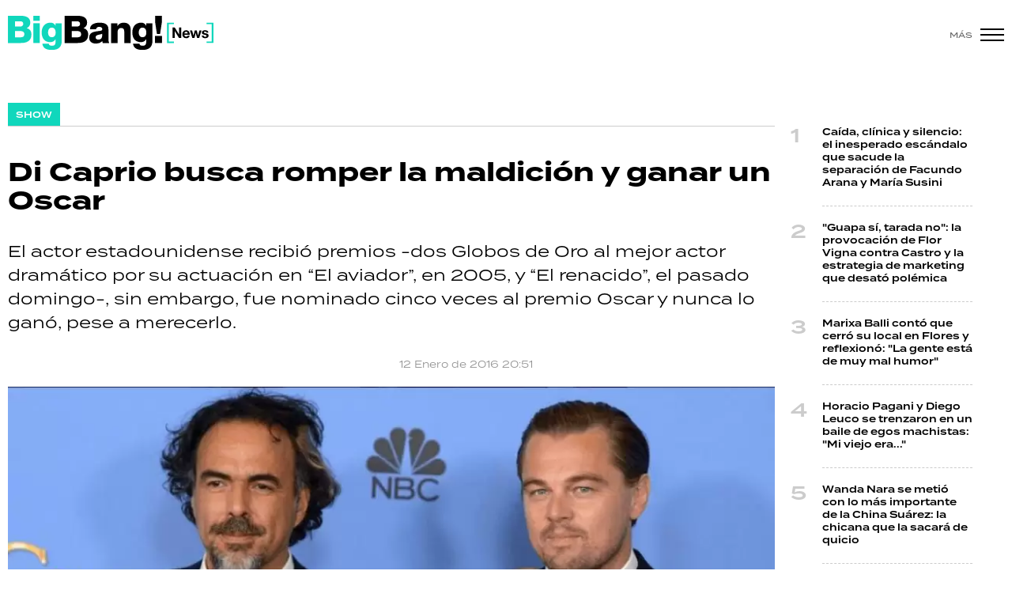

--- FILE ---
content_type: text/html; charset=ISO-8859-1
request_url: https://www.bigbangnews.com/show/di-caprio-busca-romper-maldicion-ganar-oscar-n12393
body_size: 10073
content:
<!DOCTYPE html>
<html lang="es">
<head>
	<title>Di Caprio busca romper la maldición y ganar un Oscar - Big Bang! News</title>
    <meta charset="iso-8859-1" />	
	<meta name="description" content="El actor estadounidense recibió premios -dos Globos de Oro al mejor actor dramático por su actuación en “El aviador”, en 2005, y “El renacido”, el pasado domingo-, sin embargo, fue nominado cinco veces al premio Oscar y nunca lo ganó, pese a merecerlo." />	
	<meta name="keywords" content="Leonardo DiCaprio, oscars" />
                             <link rel="preload" href="https://statics.bigbangnews.com/2016/01/crop/295576341bee7f5f0554010739027d04__993x610.webp" as="image">
                    
            <link rel="canonical" href="https://www.bigbangnews.com/show/di-caprio-busca-romper-maldicion-ganar-oscar-n12393" />
        <meta name="robots" content="index, follow, max-image-preview:large"/>
    <link rel="amphtml" href="https://www.bigbangnews.com/show/di-caprio-busca-romper-maldicion-ganar-oscar-n12393/amp"/>
    <meta property="og:url" content="https://www.bigbangnews.com/show/di-caprio-busca-romper-maldicion-ganar-oscar-n12393" />
    <meta property="og:title" content="Di Caprio busca romper la maldición y ganar un Oscar" />
    <meta property="og:description" content="El actor estadounidense recibió premios -dos Globos de Oro al mejor actor dramático por su actuación en “El aviador”, en 2005, y “El renacido”, el pasado domingo-, sin embargo, fue nominado cinco veces al premio Oscar y nunca lo ganó, pese a merecerlo." />
            <meta property="og:image" content="https://statics.bigbangnews.com/2016/01/295576341bee7f5f0554010739027d04.png" />
                
    
    <meta name="og:type" content="article" />
    <meta name="og:site_name" content="Big Bang! News" />
    <meta name="og:region" content="Buenos Aires" />
    <meta name="og:country-name" content="Argentina" />   
    
    <meta name="twitter:card" content="summary_large_image" />
    <meta name="twitter:title" content="Di Caprio busca romper la maldición y ganar un Oscar - Big Bang! News" />
            <meta name="twitter:image" content="https://statics.bigbangnews.com/2016/01/295576341bee7f5f0554010739027d04.png" />
     
        <meta name="twitter:site" content="@bigbangnw" />
    <meta name="twitter:creator" content="@bigbangnw" />
        
    <meta name="twitter:domain" content="https://www.bigbangnews.com/" />
    <meta name="twitter:description" content="El actor estadounidense recibió premios -dos Globos de Oro al mejor actor dramático por su actuación en “El aviador”, en 2005, y “El renacido”, el pasado domingo-, sin embargo, fue nominado cinco veces al premio Oscar y nunca lo ganó, pese a merecerlo." />   
    <script type="application/ld+json">
    [
    {
        "@context": "http:\/\/schema.org",
        "@type": "NewsArticle",
        "headline": "Di Caprio busca romper la maldici\u00f3n y ganar un Oscar",
        "url": "https:\/\/www.bigbangnews.com\/show\/di-caprio-busca-romper-maldicion-ganar-oscar-n12393",
        "dateCreated": "2023-10-26T16:56:06-03:00",
        "dateModified": "2023-10-26T16:56:06-03:00",
        "datePublished": "2016-01-12T20:51:00-03:00",
        "articleSection": "Show",
        "keywords": "Leonardo DiCaprio, oscars",
        "publisher": {
            "@type": "Organization",
            "@name": "Big Bang! News",
            "logo": {
                "@type": "ImageObject",
                "url": "https:\/\/statics.bigbangnews.com\/bbn\/img\/global\/og_image.jpg",
                "width": "350",
                "height": "350"
            }
        },
        "mainEntityOfPage": {
            "@type": "WebPage",
            "@id": "https:\/\/www.bigbangnews.com\/show\/di-caprio-busca-romper-maldicion-ganar-oscar-n12393"
        },
        "author": {
            "@type": "Person",
            "name": "Big Bang! News"
        },
        "image": "https:\/\/statics.bigbangnews.com\/2016\/01\/crop\/295576341bee7f5f0554010739027d04__993x610.webp"
    },
    {
        "@context": "http:\/\/schema.org",
        "@type": "BreadcrumbList",
        "itemListElement": [
            {
                "@type": "ListItem",
                "position": "1",
                "name": "Show",
                "item": "https:\/\/www.bigbangnews.com\/show\/"
            },
            {
                "@type": "ListItem",
                "position": "2",
                "name": "Di Caprio busca romper la maldici\u00f3n y ganar un Oscar"
            }
        ]
    }
]
</script>  
        <meta name="theme-color" content="#ffffff">
    <meta name="msapplication-navbutton-color" content="#ffffff">
    <meta name="apple-mobile-web-app-status-bar-style" content="#ffffff"> 
          	  
	<meta name="author" content="Sourtech">
    <meta name="generator" content="AmuraCMS powered by Sourtech" />
    <meta name="viewport" content="width=device-width, initial-scale=1">
    <link rel="dns-prefetch" href="//use.typekit.net" />	
    <link rel="dns-prefetch" href="//cdnjs.cloudflare.com" />
    <link rel="dns-prefetch" href="//unpkg.com" />
    <link rel="preconnect" href="https://use.typekit.net">
	    <link rel="dns-prefetch" href="//statics.bigbangnews.com/"/>
<link rel="preconnect" href="https://statics.bigbangnews.com/"/>
<link rel="manifest" href="https://statics.bigbangnews.com/bbn/manifest.json" />


  
 
<link rel="preload" href="https://use.typekit.net/fpk5gwe.css" as="style" onload="this.onload=null;this.rel='stylesheet'">
<link rel="preload" href="https://cdnjs.cloudflare.com/ajax/libs/font-awesome/6.4.2/css/all.min.css" as="style" onload="this.onload=null;this.rel='stylesheet'">
<link rel="preload" href="https://cdnjs.cloudflare.com/ajax/libs/Swiper/7.0.2/swiper-bundle.css" as="style" onload="this.onload=null;this.rel='stylesheet'">
<link type="text/css" rel="stylesheet" href="https://statics.bigbangnews.com/bbn/css/bbn.css?v=1698435556" />
        
    <link rel="shortcut icon" href="https://statics.bigbangnews.com/bbn/img/global/favicon.svg"/>
	<link rel="icon" href="https://statics.bigbangnews.com/bbn/img/global/favicon.svg" sizes="302x241" />
	<link rel="apple-touch-icon" href="https://statics.bigbangnews.com/bbn/img/global/favicon.svg" />
	<meta name="msapplication-TileImage" content="https://statics.bigbangnews.com/bbn/img/global/favicon.svg" />   
        	
		<!-- Google tag (gtag.js) -->
		<script async src="https://www.googletagmanager.com/gtag/js?id=G-WS7PMV70WB"></script>
		<script>
		  window.dataLayer = window.dataLayer || [];
		  function gtag(){dataLayer.push(arguments);}
		  gtag('js', new Date());
		  gtag('config', 'G-WS7PMV70WB');
		</script>

		<!-- Analytics UA -->
        <script async src="https://www.googletagmanager.com/gtag/js?id=UA-61614637-1"></script>
        <script>
          window.dataLayer = window.dataLayer || [];
          function gtag(){dataLayer.push(arguments);}
          gtag('js', new Date());

          gtag('config', 'UA-61614637-1');
        </script>

        <!-- OneSignal -->
        <script src="https://cdn.onesignal.com/sdks/web/v16/OneSignalSDK.page.js" defer></script>
        <script>
          window.OneSignalDeferred = window.OneSignalDeferred || [];
          OneSignalDeferred.push(function(OneSignal) {
            OneSignal.init({
              appId: "14f8ea84-fe79-4e0e-ae1b-0a6e5b6b43ef",
            });
          });
        </script>

	                 
            
                                    <script async src="https://securepubads.g.doubleclick.net/tag/js/gpt.js"></script>
    <script>
    var active_pre = false;        
    window.googletag = window.googletag || {cmd: []};
    googletag.cmd.push(function() {
        googletag.defineSlot('/31503472/bigbangnews.com/Desk_Nota_Top', [[970, 90], [728, 90], [970, 250]], 'ads_Top').addService(googletag.pubads());
        googletag.defineSlot('/31503472/bigbangnews.com/Desk_Nota_LD1', [[300, 250], [300, 600]], 'ads_LD1').addService(googletag.pubads());
        googletag.defineSlot('/31503472/bigbangnews.com/Desk_Nota_LD2', [[300, 250], [300, 600]], 'ads_LD2').addService(googletag.pubads());
        googletag.defineSlot('/31503472/bigbangnews.com/Desk_Nota_LD3', [[300, 250], [300, 600]], 'ads_LD3').addService(googletag.pubads());
        googletag.defineSlot('/31503472/bigbangnews.com/Desk_Nota_VideoOutstream', [['fluid'],[1, 1], [300, 1], [300, 250]], 'ads_VideoOutstream').addService(googletag.pubads());
        googletag.defineSlot('/31503472/bigbangnews.com/Desk_Nota_Middle1', [728, 90], 'ads_Middle1').addService(googletag.pubads());
        googletag.defineSlot('/31503472/bigbangnews.com/Desk_Nota_Middle2', [728, 90], 'ads_Middle2').addService(googletag.pubads());
        googletag.defineSlot('/31503472/bigbangnews.com/Desk_Nota_Zocalo', [[970, 90], [728, 90]], 'ads_Zocalo').addService(googletag.pubads());
        googletag.defineSlot('/31503472/bigbangnews.com/Desk_Nota_vSlider', [1, 1], 'ads_vSlider').addService(googletag.pubads());
        googletag.defineSlot('/31503472/bigbangnews.com/Desk_Nota_ITT', [1, 1], 'ads_ITT').addService(googletag.pubads());
        
        googletag.pubads().setTargeting('Seccion', '1');          
        googletag.pubads().setTargeting('Tema', '0');
        googletag.pubads().setTargeting('Formato', '1');        
        googletag.pubads().enableSingleRequest();
        googletag.pubads().collapseEmptyDivs();
        googletag.enableServices();
        googletag.pubads().addEventListener('slotRenderEnded',
    function(event) {
        var slot = event.slot;
        if(slot.getSlotElementId()=='ads_ITT'){
            if(!event.isEmpty){
                active_pre = true;
                console.group(
                  'Slot', slot.getSlotElementId(), 'finished rendering.');

                console.log('Advertiser ID:', event.advertiserId);
                console.log('Campaign ID: ', event.campaignId);
                console.log('Creative ID: ', event.creativeId);
                console.log('Is empty?:', event.isEmpty);
                console.log('Line Item ID:', event.lineItemId);
                console.log('Size:', event.size);
                console.log('Source Agnostic Creative ID:',
                          event.sourceAgnosticCreativeId);
                console.log('Source Agnostic Line Item ID:',
                          event.sourceAgnosticLineItemId);
                console.groupEnd();
            }
        }
    }
);     });
    </script>
             
            </head>
<body>
	<div id="bn"></div>
    	         
        		<main id="front" class="bbn " data-root=https://www.bigbangnews.com/>      
	    <header class="header reducido">
	<div class="wrapper">
		<div class="top-header">
			<div class="grid col-1-3 fix-height">
				<div class="column">
					<div class="logo-head"><a href="https://www.bigbangnews.com/" title="Big Bang! News"><img src="https://statics.bigbangnews.com/bbn/img/global/logo-big-bang-news-stiky.svg" class="cst_img" alt="Big Bang! News" width="261" height="43"></a></div>
				</div>
			</div>
		</div>
		<div class="hamburger">
			<span>Más</span>
			<div class="hamburger-inner">
				<div class="bar bar1"></div>
				<div class="bar bar2"></div>
				<div class="bar bar3"></div>
				<div class="bar bar4"></div>
			</div>
		</div>
	</div>
</header>
  	
  
    <div class="ficha-container">
	<div class="wrapper">
        		<div class="grid cl-3-1">			
			<div class="column">
                <div class="article infinit">
                    <div class="tag-categori"><a href="https://www.bigbangnews.com/show/" title="Show"><span>Show</span></a></div> 
                    <article class="precontent obsAmuraArticle" data-link="https://www.bigbangnews.com/show/di-caprio-busca-romper-maldicion-ganar-oscar-n12393" data-title="Di Caprio busca romper la maldición y ganar un Oscar">
                                                <h1 class="tit-ficha">Di Caprio busca romper la maldición y ganar un Oscar</h1>
                        <h2 class="sufix-ficha">El actor estadounidense recibió premios -dos Globos de Oro al mejor actor dramático por su actuación en “El aviador”, en 2005, y “El renacido”, el pasado domingo-, sin embargo, fue nominado cinco veces al premio Oscar y nunca lo ganó, pese a merecerlo.</h2>
                    </article>
                    <div class="grid cl-2">
                        	<p class="autor">
							 
	</p>
	<span class="adate">12 Enero de 2016 20:51</span>
 
                    </div>				
                                            <figure class="image-detail wlz">
                                                                                             <picture>
        <source type="image/webp" media="(min-width: 1000px)" srcset="https://statics.bigbangnews.com/2016/01/crop/295576341bee7f5f0554010739027d04__993x610.webp">
        <img class="cst_img"  src="https://statics.bigbangnews.com/2016/01/crop/295576341bee7f5f0554010739027d04__400x300.webp" width="993" height="610" alt="1552076464865"  >
    </picture>
                    
                            <figcaption>1552076464865 </figcaption>
                        </figure>
                     

                     <section class="content">
	<div class="grid cl-50-rest-nobreak">
		<div class="column">
			<div class="sticky-area">
				<div class="redes-share">
					<div class="items unique">
    <a href="#" class="redlink" title="Whatsapp" onclick="javascript:trackSocial('whatsapp', 'https://www.bigbangnews.com/show/di-caprio-busca-romper-maldicion-ganar-oscar-n12393', 'Di\x20Caprio\x20busca\x20romper\x20la\x20maldici\u00F3n\x20y\x20ganar\x20un\x20Oscar');return false"><i class="fab fa-whatsapp"></i></a>    
    <a href="#" class="redlink" title="Twitter" onclick="javascript:trackSocial('twitter', 'https://www.bigbangnews.com/show/di-caprio-busca-romper-maldicion-ganar-oscar-n12393', 'Di\x20Caprio\x20busca\x20romper\x20la\x20maldici\u00F3n\x20y\x20ganar\x20un\x20Oscar');return false"><i class="fa-brands fa-x-twitter"></i></a>
    <a href="#" class="redlink" title="Facebook" onclick="javascript:trackSocial('facebook', 'https://www.bigbangnews.com/show/di-caprio-busca-romper-maldicion-ganar-oscar-n12393');return false"><i class="fab fa-facebook-square"></i></a> 
    <a href="#" class="redlink" title="Linkedin" onclick="javascript:trackSocial('linkedin', 'https://www.bigbangnews.com/show/di-caprio-busca-romper-maldicion-ganar-oscar-n12393', 'Di\x20Caprio\x20busca\x20romper\x20la\x20maldici\u00F3n\x20y\x20ganar\x20un\x20Oscar');return false"><i class="fab fa-linkedin"></i></a> 
    <a href="#" class="redlink d-sm-none" title="Telegram" onclick="javascript:trackSocial('telegram', 'https://www.bigbangnews.com/show/di-caprio-busca-romper-maldicion-ganar-oscar-n12393', 'Di\x20Caprio\x20busca\x20romper\x20la\x20maldici\u00F3n\x20y\x20ganar\x20un\x20Oscar');return false"><i class="fab fa-telegram-plane"></i></a>        
</div>


   				</div>
			</div>
		</div>
		<div class="column">
			            	



                            	        <p>Leonardo DiCaprio tiene un solo objetivo en mente: ganar el tan ansiado premio Oscar. La tarea no es para nada sencilla, pero no es imposible, ya que viene de ganar el Globo de Oro en la categoría de mejor actor en una película dramática el pasado domingo y eso lo podría catapultar a una nueva nominación el día jueves por su papel en &ldquo;The Revenant&rdquo;. 
          
                                            <p> <p><figure class="media"><div data-oembed-url="https://www.youtube.com/embed/ncgFQAISaGo"><div style="position: relative; padding-bottom: 100%; height: 0; padding-bottom: 56.2493%;"><iframe src="https://www.youtube.com/embed/ncgFQAISaGo" style="position: absolute; width: 100%; height: 100%; top: 0; left: 0;" frameborder="0" allow="autoplay; encrypted-media" allowfullscreen=""></iframe></div></div></figure> 
                      
                            	         
          
                                            <div class="statics_module" style="overflow: initial">
              
                <div id='ads_VideoOutstream'>
                  <script>
                    googletag.cmd.push(function() { googletag.display('ads_VideoOutstream'); });
                  </script>
                </div>
                    </div>
      
  
                	              <p>El actor estadounidense se encuentra en el foco de las &ldquo;burlas&rdquo; de los internautas, ya que fue nominado en cinco oportunidades al Oscar y no logró conseguir la estatuilla en ninguna ocasión. 
          
                            	         <p>Durante años, los fans se han preocupado por el hecho de que Leonardo Di Caprio pueda convertirse en la Susan Lucci - reconocida por su participación en la serie "All My Children"- de los Premios de la Academia. 
          
                            	         <p>La actriz estadounidense fue nominada 19 veces consecutivas al premio Emmy a la mejor actriz hasta que finalmente pudo conseguirlo en 1999. 
          
                                           <p> <p><div class="raw-html-embed"><blockquote class="twitter-tweet"><a href="https://twitter.com/sblackmcculloch/status/686394948070031360">enero 11, 2016</a></blockquote><script async="" src="https://platform.twitter.com/widgets.js" charset="utf-8"></script></div> 
                      
                            	          
          
                            	               <p>Lejos de la perlita de la última entrega de los Globos de Oro que protagonizó junto a Lady Gaga, DiCaprio espera poder conseguir el premio que le falta en sus vitrinas. 
          
                                           <p> <p><figure class="media"><div data-oembed-url="https://www.youtube.com/embed/QRfj1VCg16Y"><div style="position: relative; padding-bottom: 100%; height: 0; padding-bottom: 56.2493%;"><iframe src="https://www.youtube.com/embed/QRfj1VCg16Y" style="position: absolute; width: 100%; height: 100%; top: 0; left: 0;" frameborder="0" allow="autoplay; encrypted-media" allowfullscreen=""></iframe></div></div></figure> 
                      
                            	         
          
                            	              <p>Su película, &ldquo;The Revenant&rdquo; se encuentra marcando el ritmo de la nueva temporada de premios en Hollywood tras su victoria en los &ldquo;Golden Globe Awards&rdquo;, donde también ganó el premio a la mejor película dramática. 
          
                            	         <p><h3 style="color:#aaa;font-style:italic;">Las distintas nominaciones de DiCaprio al Óscar</h3>  
          
                                           <p> <p><figure class="media"><div data-oembed-url="https://www.youtube.com/embed/X6sLIP3908w"><div style="position: relative; padding-bottom: 100%; height: 0; padding-bottom: 56.2493%;"><iframe src="https://www.youtube.com/embed/X6sLIP3908w" style="position: absolute; width: 100%; height: 100%; top: 0; left: 0;" frameborder="0" allow="autoplay; encrypted-media" allowfullscreen=""></iframe></div></div></figure> 
                      
                            	         
          
                            	              <p>El actor recibió la primera nominación en 1994, como mejor actor de reparto, en su papel de hermano menor discapacitado en la película "¿A quién ama Gilbert Grape?". Sin embargo, el premio lo ganó Gene Hackman por "Los imperdonables". 
          
                                           <p> <p><figure class="media"><div data-oembed-url="https://www.youtube.com/embed/y2a1nzAciMc"><div style="position: relative; padding-bottom: 100%; height: 0; padding-bottom: 56.2493%;"><iframe src="https://www.youtube.com/embed/y2a1nzAciMc" style="position: absolute; width: 100%; height: 100%; top: 0; left: 0;" frameborder="0" allow="autoplay; encrypted-media" allowfullscreen=""></iframe></div></div></figure> 
                      
                            	         
          
                            	              <p>Tuvo que esperar 11 años para volver a ser seleccionado al Óscar. Esta vez fue en 2005, como mejor actor, por interpretar a Howard Hughes en "El aviador". Ese año, Jamie Foxx le ganó por su actuación en "Ray". 
          
                            	         <p>Dos años después, Di Caprio fue nuevamente nominado para el premio al mejor actor por su actuación en "Diamantes de sangre". Sin embargo, el honor se lo llevó Forrest Whitaker por "El último rey de Escocia". 
          
                                           <p> <p><figure class="media"><div data-oembed-url="https://www.youtube.com/embed/wD2cVhC-63I"><div style="position: relative; padding-bottom: 100%; height: 0; padding-bottom: 56.2493%;"><iframe src="https://www.youtube.com/embed/wD2cVhC-63I" style="position: absolute; width: 100%; height: 100%; top: 0; left: 0;" frameborder="0" allow="autoplay; encrypted-media" allowfullscreen=""></iframe></div></div></figure> 
                      
                            	         
          
                            	              <p>El 2014 parecía ser el año en el que Di Caprio conseguiría la estatuilla. Estuvo nominado a mejor actor por la película "El lobo de Wall Street". El film también estuvo nominado a mejor película. Sin embargo, Matthew McConaughey ganó el premio al mejor actor por "El club de los desahuciados". 
          
                                           <p> <p><div class="raw-html-embed"><blockquote class="twitter-tweet"><a href="https://twitter.com/goldenglobes/status/686586245862952960">enero 11, 2016</a></blockquote><script async="" src="https://platform.twitter.com/widgets.js" charset="utf-8"></script></div> 
                      
                            	          
          
                            	               <p>Todos los especialistas aseguran que este es el año en el que el actor se llevará a su casa su primera estatuilla de los &ldquo;Academy Award&rdquo;. La revista Vanity Fair señaló que "Di Caprio ha ganado dos Globos de Oro antes sin llegar a ganar el gran premio de Hollywood: en el 2005 por "El aviador" y en el 2014 por "El lobo de Wall Street". 
          
                                           <p> <p><figure class="media"><div data-oembed-url="https://www.youtube.com/embed/PaAvUOXUohk"><div style="position: relative; padding-bottom: 100%; height: 0; padding-bottom: 56.2493%;"><iframe src="https://www.youtube.com/embed/PaAvUOXUohk" style="position: absolute; width: 100%; height: 100%; top: 0; left: 0;" frameborder="0" allow="autoplay; encrypted-media" allowfullscreen=""></iframe></div></div></figure> 
                      
                            	         
          
                            	              <p>La entrega número 88 de los premios Oscar se llevará a cabo el próximo 28 de febrero en el Dolby Theater de Hollywood, California. El humorista Chris Rock será el anfitrión de la noche. Mientras tanto, se anunciarán a los nominados este jueves 14 de enero. 
          
                            	          
          
    	




            	 			                        <div class="tags-content">
            <a href="https://www.bigbangnews.com/tags/leonardo-dicaprio-t3212" title="Leonardo DiCaprio">Leonardo DiCaprio</a>
            <a href="https://www.bigbangnews.com/tags/oscars-t7235" title="oscars">oscars</a>
    </div>
 			
		</div>
	</div>
</section>

                               </div>
                <div id="obsAmuraNews"></div>
                 
                    <div class="last-news">
    <h3 class="tit-section-mini light">Segu&iacute; leyendo</h4>
    <ul>
                     
                <li><a href="https://www.bigbangnews.com/show/el-accidente-secreto-cecilia-roth-salio-luz-golpe-sacudio-rodaje-biopic-moria-casan-n99464" title="El accidente secreto de Cecilia Roth salió a la luz: un golpe sacudió el rodaje de la biopic de Moria Casán" data-format="1">El accidente secreto de Cecilia Roth salió a la luz: un golpe sacudió el rodaje de la biopic de Moria Casán</a></li>
                                 
                <li><a href="https://www.bigbangnews.com/show/cinthia-fernandez-perros-raza-furia-redes-bienvenida-tierna-pedido-cierre-instagram-n99458" title="Cinthia Fernández, perros de raza y furia en redes: de la bienvenida tierna al pedido de cierre de Instagram" data-format="1">Cinthia Fernández, perros de raza y furia en redes: de la bienvenida tierna al pedido de cierre de Instagram</a></li>
                                 
                <li><a href="https://www.bigbangnews.com/show/karina-jelinek-rompio-silencio-aclaro-video-viral-supuesto-beso-punta-fashion-sunset-n99456" title="Karina Jelinek rompió el silencio y aclaró el video viral del supuesto beso en Punta Fashion Sunset" data-format="1">Karina Jelinek rompió el silencio y aclaró el video viral del supuesto beso en Punta Fashion Sunset</a></li>
                                 
                <li><a href="https://www.bigbangnews.com/show/horacio-pagani-diego-leuco-trenzaron-baile-egos-machistas-mi-viejo-era-n99453" title="Horacio Pagani y Diego Leuco se trenzaron en un baile de egos machistas: &quot;Mi viejo era...&quot;" data-format="1">Horacio Pagani y Diego Leuco se trenzaron en un baile de egos machistas: "Mi viejo era..."</a></li>
                                 
                <li><a href="https://www.bigbangnews.com/show/flor-vigna-una-remera-explosiva-vara-escandalo-ida-vuelta-sabrina-rojas-detono-bomba-n99451" title="Flor Vigna, una remera explosiva y la vara del escándalo: el ida y vuelta con Sabrina Rojas que detonó la bomba" data-format="1">Flor Vigna, una remera explosiva y la vara del escándalo: el ida y vuelta con Sabrina Rojas que detonó la bomba</a></li>
                        </ul>
</div>    

  
                 				
			</div>
			<div class="column">
       			         
        



    				                    			                						    
    <div class="statics_module" style="overflow: initial">
        <div class='bnc'><div id='ads_LD1' style='width: 300px; min-height: 250px' class='bnw'><script>googletag.cmd.push(function() { googletag.display('ads_LD1'); });</script></div></div>
    </div>
							
                        				                    			                							 
	<ul class="number-list">
		 
		<li><a href="https://www.bigbangnews.com/show/caida-clinica-silencio-inesperado-escandalo-sacude-separacion-facundo-arana-maria-susini-n99440" title="Caída, clínica y silencio: el inesperado escándalo que sacude la separación de Facundo Arana y María Susini">Caída, clínica y silencio: el inesperado escándalo que sacude la separación de Facundo Arana y María Susini</a> </li>
		 
		<li><a href="https://www.bigbangnews.com/show/guapa-si-tarada-no-provocacion-flor-vigna-castro-estrategia-marketing-desato-polemica-n99436" title="&quot;Guapa sí, tarada no&quot;: la provocación de Flor Vigna contra Castro y la estrategia de marketing que desató polémica">"Guapa sí, tarada no": la provocación de Flor Vigna contra Castro y la estrategia de marketing que desató polémica</a> </li>
		 
		<li><a href="https://www.bigbangnews.com/show/marixa-balli-conto-cerro-su-local-flores-reflexiono-la-gente-esta-muy-mal-humor-n99435" title="Marixa Balli contó que cerró su local en Flores y reflexionó: &quot;La gente está de muy mal humor&quot;">Marixa Balli contó que cerró su local en Flores y reflexionó: "La gente está de muy mal humor"</a> </li>
		 
		<li><a href="https://www.bigbangnews.com/show/horacio-pagani-diego-leuco-trenzaron-baile-egos-machistas-mi-viejo-era-n99453" title="Horacio Pagani y Diego Leuco se trenzaron en un baile de egos machistas: &quot;Mi viejo era...&quot;">Horacio Pagani y Diego Leuco se trenzaron en un baile de egos machistas: "Mi viejo era..."</a> </li>
		 
		<li><a href="https://www.bigbangnews.com/show/wanda-nara-metio-lo-mas-importante-china-suarez-chicana-sacara-quicio-n99446" title="Wanda Nara se metió con lo más importante de la China Suárez: la chicana que la sacará de quicio">Wanda Nara se metió con lo más importante de la China Suárez: la chicana que la sacará de quicio</a> </li>
			</ul>
							
                        				                    			 
				<div class="sticky-area">
											    
    <div class="statics_module" style="overflow: initial">
        <div class='bnc'><div id='ads_LD2' style='width: 300px; min-height: 250px' class='bnw'><script>googletag.cmd.push(function() { googletag.display('ads_LD2'); });</script></div></div>
    </div>
							
				</div>					
			             

  

         			
			</div>			
		</div>

        <div class="modulos">
	<div class="wrapper">
		<div class="relacionados">
			<div class="tit-section"><span>&Uacute;ltimas noticias</span></div>
																			
<div class="grid cl-4">
	 
		<article class="noti-box">
						<figure>
		<a href="https://www.bigbangnews.com/tecnologia/amazon-conopenaiygoogle-apple-alianzas-inteligencia-artificial-cara-santo-grial-agi-n99465" title="Amazon con OpenAI y Google con Apple: las alianzas en inteligencia artificial de cara al santo grial de la AGI" class="wlz" data-mod="26" data-col="4">				 								<picture>
				<source type="image/webp" media="(min-width: 1000px)" srcset="https://statics.bigbangnews.com/2026/01/crop/6965204591aab__450x283.webp">
				<img class="cst_img" loading="lazy" src="https://statics.bigbangnews.com/2026/01/crop/6965204591aab__450x283.webp" width="450" height="283" alt="La guerra por el mercado de la inteligencia artificial estalló en 2026."  >
			</picture>
				

					
	</a></figure>
			<div class="info">
				 
			<p class="volanta"><i class="bomb"></i>Matrix un poroto</p>
				<h2 class="tit"><a href="https://www.bigbangnews.com/tecnologia/amazon-conopenaiygoogle-apple-alianzas-inteligencia-artificial-cara-santo-grial-agi-n99465" title="Amazon con OpenAI y Google con Apple: las alianzas en inteligencia artificial de cara al santo grial de la AGI" >Amazon con OpenAI y Google con Apple: las alianzas en inteligencia artificial de cara al santo grial de la AGI</a></h2>
											</div>
		</article>
	 
		<article class="noti-box">
						<figure>
		<a href="https://www.bigbangnews.com/show/el-accidente-secreto-cecilia-roth-salio-luz-golpe-sacudio-rodaje-biopic-moria-casan-n99464" title="El accidente secreto de Cecilia Roth salió a la luz: un golpe sacudió el rodaje de la biopic de Moria Casán" class="wlz" data-mod="26" data-col="4">				 								<picture>
				<source type="image/webp" media="(min-width: 1000px)" srcset="https://statics.bigbangnews.com/2026/01/crop/697ce9607e5ff__450x283.webp">
				<img class="cst_img" loading="lazy" src="https://statics.bigbangnews.com/2026/01/crop/697ce9607e5ff__450x283.webp" width="450" height="283" alt=" Cecilia Roth"  >
			</picture>
				

					
	</a></figure>
			<div class="info">
				 
			<p class="volanta"><i class="bomb"></i>Tremendo</p>
				<h2 class="tit"><a href="https://www.bigbangnews.com/show/el-accidente-secreto-cecilia-roth-salio-luz-golpe-sacudio-rodaje-biopic-moria-casan-n99464" title="El accidente secreto de Cecilia Roth salió a la luz: un golpe sacudió el rodaje de la biopic de Moria Casán" >El accidente secreto de Cecilia Roth salió a la luz: un golpe sacudió el rodaje de la biopic de Moria Casán</a></h2>
											</div>
		</article>
	 
		<article class="noti-box">
						<figure>
		<a href="https://www.bigbangnews.com/policiales/cinco-semanas-nombre-tragedia-luna-zarate-una-cadena-fallas-nadie-supo-frenar-n99463" title="Cinco semanas sin nombre: la tragedia de Luna Zárate y una cadena de fallas que nadie supo frenar" class="wlz" data-mod="26" data-col="4">				 								<picture>
				<source type="image/webp" media="(min-width: 1000px)" srcset="https://statics.bigbangnews.com/2026/01/crop/697cedfa90c4c__450x283.webp">
				<img class="cst_img" loading="lazy" src="https://statics.bigbangnews.com/2026/01/crop/697cedfa90c4c__450x283.webp" width="450" height="283" alt="Luna Aylen Zárate"  >
			</picture>
				

					
	</a></figure>
			<div class="info">
				 
			<p class="volanta"><i class="bomb"></i>Negligente</p>
				<h2 class="tit"><a href="https://www.bigbangnews.com/policiales/cinco-semanas-nombre-tragedia-luna-zarate-una-cadena-fallas-nadie-supo-frenar-n99463" title="Cinco semanas sin nombre: la tragedia de Luna Zárate y una cadena de fallas que nadie supo frenar" >Cinco semanas sin nombre: la tragedia de Luna Zárate y una cadena de fallas que nadie supo frenar</a></h2>
											</div>
		</article>
	 
		<article class="noti-box">
						<figure>
		<a href="https://www.bigbangnews.com/actualidad/sida-felino-gatos-vif-como-contagia-riesgo-humanos-n99462" title="Sida felino en gatos: qué es el VIF, cómo se contagia y por qué no es un riesgo para humanos" class="wlz" data-mod="26" data-col="4">				 								<picture>
				<source type="image/webp" media="(min-width: 1000px)" srcset="https://statics.bigbangnews.com/2026/01/crop/697ce5c45508e__450x283.webp">
				<img class="cst_img" loading="lazy" src="https://statics.bigbangnews.com/2026/01/crop/697ce5c45508e__450x283.webp" width="450" height="283" alt="Sida felino"  >
			</picture>
				

					
	</a></figure>
			<div class="info">
				 
			<p class="volanta"><i class="bomb"></i>Muchos dueños no lo saben</p>
				<h2 class="tit"><a href="https://www.bigbangnews.com/actualidad/sida-felino-gatos-vif-como-contagia-riesgo-humanos-n99462" title="Sida felino en gatos: qué es el VIF, cómo se contagia y por qué no es un riesgo para humanos" >Sida felino en gatos: qué es el VIF, cómo se contagia y por qué no es un riesgo para humanos</a></h2>
											</div>
		</article>
	 
		<article class="noti-box">
						<figure>
		<a href="https://www.bigbangnews.com/policiales/brenda-agero-pesadilla-tras-rejas-despues-ser-condenada-perpetua-matar-cinco-bebes-n99461" title="Brenda Agüero: la pesadilla tras las rejas después de ser condenada a perpetua por matar a cinco bebés" class="wlz" data-mod="26" data-col="4">				 								<picture>
				<source type="image/webp" media="(min-width: 1000px)" srcset="https://statics.bigbangnews.com/2025/09/crop/68bb04723b0b2__450x283.webp">
				<img class="cst_img" loading="lazy" src="https://statics.bigbangnews.com/2025/09/crop/68bb04723b0b2__450x283.webp" width="450" height="283" alt="Brenda Agüero"  >
			</picture>
				

					
	</a></figure>
			<div class="info">
				 
			<p class="volanta"><i class="bomb"></i>Horror</p>
				<h2 class="tit"><a href="https://www.bigbangnews.com/policiales/brenda-agero-pesadilla-tras-rejas-despues-ser-condenada-perpetua-matar-cinco-bebes-n99461" title="Brenda Agüero: la pesadilla tras las rejas después de ser condenada a perpetua por matar a cinco bebés" >Brenda Agüero: la pesadilla tras las rejas después de ser condenada a perpetua por matar a cinco bebés</a></h2>
											</div>
		</article>
	 
		<article class="noti-box">
						<figure>
		<a href="https://www.bigbangnews.com/politica/ian-moche-denuncio-empiezan-clases-nadie-sabe-van-abrir-escuelas-especiales-n99460" title="Ian Moche denunció que empiezan las clases y &quot;nadie sabe si van a abrir las escuelas especiales&quot;" class="wlz" data-mod="26" data-col="4">				 								<picture>
				<source type="image/webp" media="(min-width: 1000px)" srcset="https://statics.bigbangnews.com/2026/01/crop/697cde6d5b5c1__450x283.webp">
				<img class="cst_img" loading="lazy" src="https://statics.bigbangnews.com/2026/01/crop/697cde6d5b5c1__450x283.webp" width="450" height="283" alt="Ian Moche"  >
			</picture>
				

					
	</a></figure>
			<div class="info">
				 
			<p class="volanta"><i class="bomb"></i>Cuando las prioridades son otras</p>
				<h2 class="tit"><a href="https://www.bigbangnews.com/politica/ian-moche-denuncio-empiezan-clases-nadie-sabe-van-abrir-escuelas-especiales-n99460" title="Ian Moche denunció que empiezan las clases y &quot;nadie sabe si van a abrir las escuelas especiales&quot;" >Ian Moche denunció que empiezan las clases y "nadie sabe si van a abrir las escuelas especiales"</a></h2>
											</div>
		</article>
	 
		<article class="noti-box">
						<figure>
		<a href="https://www.bigbangnews.com/deportes/annika-paz-pilar-inter-milan-epopeya-una-jugadora-suena-golea-n99459" title="Annika Paz, de Pilar al Inter de Milán: la epopeya de una jugadora que sueña y golea" class="wlz" data-mod="26" data-col="4">				 								<picture>
				<source type="image/webp" media="(min-width: 1000px)" srcset="https://statics.bigbangnews.com/2026/01/crop/697cd5283e6a7__450x283.webp">
				<img class="cst_img" loading="lazy" src="https://statics.bigbangnews.com/2026/01/crop/697cd5283e6a7__450x283.webp" width="450" height="283" alt="Annika Paz"  >
			</picture>
				

					
	</a></figure>
			<div class="info">
				 
			<p class="volanta"><i class="bomb"></i>Orgullo nacional</p>
				<h2 class="tit"><a href="https://www.bigbangnews.com/deportes/annika-paz-pilar-inter-milan-epopeya-una-jugadora-suena-golea-n99459" title="Annika Paz, de Pilar al Inter de Milán: la epopeya de una jugadora que sueña y golea" >Annika Paz, de Pilar al Inter de Milán: la epopeya de una jugadora que sueña y golea</a></h2>
											</div>
		</article>
	 
		<article class="noti-box">
						<figure>
		<a href="https://www.bigbangnews.com/show/cinthia-fernandez-perros-raza-furia-redes-bienvenida-tierna-pedido-cierre-instagram-n99458" title="Cinthia Fernández, perros de raza y furia en redes: de la bienvenida tierna al pedido de cierre de Instagram" class="wlz" data-mod="26" data-col="4">				 								<picture>
				<source type="image/webp" media="(min-width: 1000px)" srcset="https://statics.bigbangnews.com/2026/01/crop/697cd3a301b26__450x283.webp">
				<img class="cst_img" loading="lazy" src="https://statics.bigbangnews.com/2026/01/crop/697cd3a301b26__450x283.webp" width="450" height="283" alt="Cinthia Fernández"  >
			</picture>
				

					
	</a></figure>
			<div class="info">
				 
			<p class="volanta"><i class="bomb"></i>Seguidores furiosos</p>
				<h2 class="tit"><a href="https://www.bigbangnews.com/show/cinthia-fernandez-perros-raza-furia-redes-bienvenida-tierna-pedido-cierre-instagram-n99458" title="Cinthia Fernández, perros de raza y furia en redes: de la bienvenida tierna al pedido de cierre de Instagram" >Cinthia Fernández, perros de raza y furia en redes: de la bienvenida tierna al pedido de cierre de Instagram</a></h2>
											</div>
		</article>
	 
</div>

  	
		</div>	
	</div>
</div>
    </div>
</div>  


	<footer class="bbn">
    <footer class="footer">
	<div class="wrapper">
		<div class="grid xs-col-2-reverse">
			<div class="column">
				<div class="marca">
					<a href="https://www.bigbangnews.com/" title="Big Bang! News" class="logo-foot"><img src="https://statics.bigbangnews.com/bbn/img/global/logo-big-bang-news-foot.svg" alt="Big Bang! News" width="261" height="44"></a>
					<p>Agencia de noticias y medios de comunicación</p>
				</div>
				<div class="slogan">La realidad <br>que te explota <br>en la cara</div>
			</div>
			<div class="column">
				<div class="redes">
					<ul>
															<li><a href="https://www.facebook.com/bigbangnw/" target="_blank" rel="noopener nofollow" aria-label="Facebook">Facebook</a></li>
	 
			<li><a href="https://twitter.com/bigbangnw" target="_blank" rel="noopener nofollow" aria-label="Twitter">Twitter</a></li>
	    
			<li><a href="https://www.youtube.com/channel/UCrH1HwkY25JqhlsvW3QaFPQ" target="_blank" rel="noopener nofollow" aria-label="Youtube">Youtube</a></li>
	 
			<li><a href="https://www.instagram.com/bigbangnws/" target="_blank" rel="noopener nofollow" aria-label="Instagram">Instagram</a></li>
	                    
	                     
									</ul>
					<span class="tit">seguinos</span>
				</div>
			</div>
		</div>

		<p class="legal group">
			Propietario: Quinta Columna S.A.<br>
			Directora: Manuela Fernández Mendy<br>
			Domicilio: Humboldt 1493 - CABA<br>
			RNPI: 5222533<br>
			Edición N°: 20032194 - Viernes 30 de Enero 2026
		</p>

		<div class="grid xs-col-2-reverse">
			<div class="column">				
				<p class="legal">© 2015-2026 Big Bang News. Todos los derechos reservados.</p>
			</div>
			<div class="column">
				<p class="legal tr">
                                                            <a href="https://www.bigbangnews.com/politicas-privacidad" title="Políticas de Privacidad" >Políticas de Privacidad</a>
                                        
                                                            <a href="https://www.bigbangnews.com/terminos-condiciones" title="Términos y condiciones" >Términos y condiciones</a>
                                        
                                                            <a href="https://www.bigbangnews.com/comercial" title="Comercial" >Comercial</a>
                                        
                                                            <a href="https://www.bigbangnews.com/rss" title="RSS" >RSS</a>
                                        
                  					
				</p>
			</div>
		</div>
		<div class="powered">
			<a href="https://www.amuracms.com" rel="noopener" target="_blank" title="Power by AmuraCMS"><img src="https://statics.bigbangnews.com/bbn/img/global/amura.svg" alt="AmuraCMS" width="100" height="13"></a>
		</div>   		
	</div>
</footer>

<div class="menu-overlay">
	<div class="wrapper">
		<span id="close-menu" class="close">Cerrar</span>
		<div class="grid cl-2-menu">
			<div class="column">
				<nav class="menu-prpal">
					<ul>
																		<li><a href="https://www.bigbangnews.com/show/" title="Show" >Show</a></li>
						                    
																		<li><a href="https://www.bigbangnews.com/politica/" title="Política" >Política</a></li>
						                    
																		<li><a href="https://www.bigbangnews.com/actualidad/" title="Actualidad" >Actualidad</a></li>
						                    
																		<li><a href="https://www.bigbangnews.com/policiales/" title="Policiales" >Policiales</a></li>
						                    
																		<li><a href="https://www.bigbangnews.com/tendencias/" title="Tendencias" >Tendencias</a></li>
						                    
																		<li><a href="https://www.bigbangnews.com/gran-hermano/" title="Gran Hermano" >Gran Hermano</a></li>
						                    
																		<li><a href="https://www.bigbangnews.com/deportes/" title="Deportes" >Deportes</a></li>
						                    
																		<li><a href="https://www.bigbangnews.com/videogaleria/" title="Videos" >Videos</a></li>
						                    
																		<li><a href="https://www.bigbangnews.com/tecnologia/" title="Tecnología" >Tecnología</a></li>
						                    
											                    
											                    
											                    
					 
					</ul>
				</nav>
			</div>
			<div class="column">
				<nav class="menu-secund">
					<ul>
													                    
													                    
													                    
													                    
													                    
													                    
													                    
													                    
													                    
																					<li><a href="https://www.bigbangnews.com/recetas-cocina/" title="Recetas" >Recetas</a></li>
							                    
																					<li><a href="https://www.bigbangnews.com/palabras/" title="Palabras" >Palabras</a></li>
							                    
																					<li><a href="https://www.bigbangnews.com/horoscopo/" title="Horóscopo" >Horóscopo</a></li>
							                    
						 
					</ul>
				</nav>
				<div class="redes-overlay">
					<strong>Seguinos</strong>
					<div class="redes">
															<a href="https://www.facebook.com/bigbangnw/" target="_blank" rel="noopener nofollow" aria-label="Facebook"><i class="fab fa-facebook-f"></i></a>
	 
			<a href="https://twitter.com/bigbangnw" target="_blank" rel="noopener nofollow" aria-label="Twitter"><i class="fa-brands fa-x-twitter"></i></a>
		                     
			<a href="https://www.youtube.com/channel/UCrH1HwkY25JqhlsvW3QaFPQ" target="_blank" rel="noopener nofollow" aria-label="Youtube"><i class="fab fa-youtube"></i></a>
	             
			<a href="https://www.instagram.com/bigbangnws/" target="_blank" rel="noopener nofollow" aria-label="Instagram"><i class="fab fa-instagram"></i></a>
	                     
	 
		  
	 
									</div>
				</div>
				<div class="search">
					<form id="search" class="frmSearch" method="get" action="https://www.bigbangnews.com/search">
						<input type="search" name="q" placeholder="Buscar" class="search-input">
					</form>
				</div>
			</div>
		</div>
	</div>
</div>  
</footer>
        <div class="publicidad_footer_sticky" >
        <div class="cont_sticky">
            <div class="contenedor_publicidad">
                <div class="close_sticky">
                    <div class="closes">
                        <img src="https://statics.bigbangnews.com/bbn/img/global/cancel.svg" alt="close ADS">
                    </div>      
                </div>                 
                
                                            <div id='ads_Zocalo'>
                          <script>
                            googletag.cmd.push(function() { googletag.display('ads_Zocalo'); });
                          </script>
                        </div>
                    
                            </div>                
        </div>  
    </div> 
        <div class="pre-home-amura">
    <div class="inner-flex-container">
        <button class="close-banner" aria-label="Cerrar">
            <span>CERRAR</span>            
        </button>
        <div class="count-down">10</div>
        <div id="ads_ITT">
          <script>
            googletag.cmd.push(function() { googletag.display('ads_ITT'); });
          </script>
        </div>
    </div>
</div>


<script>
    const phAmura = document.querySelector(".pre-home-amura");
    const btnClose = document.querySelector(".pre-home-amura .close-banner");
    const close_sticky = document.querySelector(".close_sticky");
    const footerADS = document.querySelector(".publicidad_footer_sticky");
    
    window.onload = function(event) {
        setTimeout((function () {
            if(active_pre){
                phAmura.classList.add("ready");
                var timeleft = 10;
                var downloadTimer = setInterval(function(){
                    if(timeleft <= 0){
                        clearInterval(downloadTimer);
                        phAmura.classList.remove("ready");
                        phAmura.classList.add("no-display");
                    } else {
                        document.querySelector(".count-down").innerHTML  = timeleft;
                    }              
                    timeleft -= 1;
                }, 1e3);            
            }        
        }), 1e3);
        
        window.onscroll = function() {            
            footerADS.style.display = 'block';
        };        
    };
    
    btnClose.addEventListener("click", (function () {
        phAmura.classList.remove("ready"); 
        phAmura.classList.add("no-display");
    })); 
    
    close_sticky.addEventListener('click',e =>{
        e.preventDefault();
        footerADS.remove();
    });   
  
</script>     


	</main> 
   

<script src="https://statics.bigbangnews.com/bbn/js/init.js?v=1701977844" defer></script>
<script src="https://statics.bigbangnews.com/bbn/js/news.js?v=1698266744" defer></script>

<script defer src="https://static.cloudflareinsights.com/beacon.min.js/vcd15cbe7772f49c399c6a5babf22c1241717689176015" integrity="sha512-ZpsOmlRQV6y907TI0dKBHq9Md29nnaEIPlkf84rnaERnq6zvWvPUqr2ft8M1aS28oN72PdrCzSjY4U6VaAw1EQ==" data-cf-beacon='{"version":"2024.11.0","token":"9d89b4c9a96447e482e630eb40eb6fc2","r":1,"server_timing":{"name":{"cfCacheStatus":true,"cfEdge":true,"cfExtPri":true,"cfL4":true,"cfOrigin":true,"cfSpeedBrain":true},"location_startswith":null}}' crossorigin="anonymous"></script>
</body>
</html>

--- FILE ---
content_type: text/html; charset=utf-8
request_url: https://www.google.com/recaptcha/api2/aframe
body_size: 268
content:
<!DOCTYPE HTML><html><head><meta http-equiv="content-type" content="text/html; charset=UTF-8"></head><body><script nonce="G8sOD8m2Ob7wNOEgVfGKkA">/** Anti-fraud and anti-abuse applications only. See google.com/recaptcha */ try{var clients={'sodar':'https://pagead2.googlesyndication.com/pagead/sodar?'};window.addEventListener("message",function(a){try{if(a.source===window.parent){var b=JSON.parse(a.data);var c=clients[b['id']];if(c){var d=document.createElement('img');d.src=c+b['params']+'&rc='+(localStorage.getItem("rc::a")?sessionStorage.getItem("rc::b"):"");window.document.body.appendChild(d);sessionStorage.setItem("rc::e",parseInt(sessionStorage.getItem("rc::e")||0)+1);localStorage.setItem("rc::h",'1769820338714');}}}catch(b){}});window.parent.postMessage("_grecaptcha_ready", "*");}catch(b){}</script></body></html>

--- FILE ---
content_type: text/css
request_url: https://statics.bigbangnews.com/bbn/css/bbn.css?v=1698435556
body_size: 9980
content:
#front h1,#front h2,#front h3,#front h4,#front h5,#front h6,#front p,#front ul,#front ol,#front figure{padding:0;margin:0;}#front *{-moz-box-sizing:border-box;-webkit-box-sizing:border-box;box-sizing:border-box;}#front *:focus,#front a:focus{outline:none;}#front ul,#front li{list-style:none;}#front a,#front button{text-decoration:none;-webkit-transition:all 0.5s ease;-moz-transition:all 0.5s ease;-ms-transition:all 0.5s ease;-o-transition:all 0.5s ease;transition:all 0.5s ease;}#front a:hover{text-decoration:none;}.bg-cover{background-position:center center;background-repeat:no-repeat;-webkit-background-size:cover;-moz-background-size:cover;-o-background-size:cover;background-size:cover;}.figure{display:block;position:relative;overflow:hidden;}.figure img{display:block;width:100%;}.figure-simple{position:relative;overflow:hidden;}.figure-simple img{display:block;width:100%;}@media (min-width: 1024px){.grid{display:grid;gap:20px;}.grid.gap-0{gap:0px;margin-bottom:0px;}.grid.cl-1{grid-template-columns:1fr;}.grid.cl-2{grid-template-columns:1fr 1fr;}.grid.xs-col-2-reverse{grid-template-columns:1fr 1fr;}.grid.cl-2-menu{grid-template-columns:450px 300px;gap:200px;}.grid.cl-50-rest{grid-template-columns:50px 1fr;}.grid.cl-3{grid-template-columns:1fr 1fr 1fr;}.grid.cl-4{grid-template-columns:1fr 1fr 1fr 1fr;}.grid.cl-5{grid-template-columns:1fr 1fr 1fr 1fr 1fr;}.grid.cl-6{grid-template-columns:1fr 1fr 1fr 1fr 1fr 1fr;}.grid.cl-7{grid-template-columns:1fr 1fr 1fr 1fr 1fr 1fr 1fr;}.grid.cl-8{grid-template-columns:1fr 1fr 1fr 1fr 1fr 1fr 1fr 1fr;}.grid.cl-2-1-1{grid-template-columns:2fr 1fr 1fr;}.grid.cl-1-2-1{grid-template-columns:270px 2fr 270px;}.grid.cl-1-3{grid-template-columns:270px 3fr;}.grid.cl-3-1{grid-template-columns:3fr 270px;}.grid .column{display:block;}.grid.fix-height,.grid .column.fix-height{height:80px;}.grid-last-4{grid-column-end:span 4;}}@media (min-width: 1300px){.grid.cl-1-2-1{grid-template-columns:310px 2fr 310px;}.grid.cl-1-3{grid-template-columns:310px 3fr;}.grid.cl-3-1,.grid.cl-3-1-collapse-1300{grid-template-columns:3fr 310px;}}@media (max-width: 1023px){.grid.invert{display:flex;flex-direction:column-reverse;}.grid.flex-order{display:flex;flex-direction:column;}.grid.flex-order .three:nth-of-type(1){order:2;}.grid.flex-order .one:nth-of-type(2){order:1;}}.grid.cl-1-2-nobreak{display:grid;grid-template-columns:90px 1fr;gap:20px;}.grid.cl-2-nobreak{display:grid;grid-template-columns:1fr 1fr;gap:20px;}.grid.cl-50-rest-nobreak{grid-template-columns:50px 1fr;}.grid .column.flx-center{display:flex;align-items:center;}.sticky{position:sticky;top:0;}@media (max-width: 1023px){.grid.xs-order-2-1-3{display:-webkit-flex;display:flex;-webkit-flex-direction:column;flex-direction:column;}.grid.xs-order-2-1-3 .column:nth-child(1){-webkit-order:2;order:2;}.grid.xs-order-2-1-3 .column:nth-child(2){-webkit-order:1;order:1;}.grid.xs-order-2-1-3 .column:nth-child(3){-webkit-order:3;order:3;}.grid.xs-2{display:grid;grid-template-columns:1fr 1fr;gap:20px;}.grid.xs-cl-2-reverse{display:-webkit-flex;display:flex;-webkit-flex-direction:column;flex-direction:column;}.grid.xs-cl-2-reverse .column:nth-child(1){-webkit-order:2;order:2;}.grid.xs-cl-2-reverse .column:nth-child(2){-webkit-order:1;order:1;}}@media (min-width: 1024px){.mb-visible{display:none !important;}}@media (max-width: 1023px){.mb-hiden{display:none !important;}}body.open{overflow:hidden !Important;}html{width:100%;height:100%;}body{width:100%;height:100%;margin:0;overflow-x:hidden;}#front{display:block;height:auto;width:100%;font-family:'Termina', sans-serif;padding:80px 0 0 0;-webkit-transition:all 0.5s ease;-moz-transition:all 0.5s ease;-ms-transition:all 0.5s ease;-o-transition:all 0.5s ease;transition:all 0.5s ease;}#front.full-notice-principal{padding:0 !important;}#front.interna{padding-top:225px;}#front .fake-space{display:block;width:100%;height:390px;}#front .contoy{min-height:-webkit-calc(100% - 224px);min-height:-moz-calc(100% - 224px);min-height:calc(100% - 224px);}#front .wrapper{width:1300px;display:block;margin:0 auto;padding:0;}@media (max-width: 1300px){#front .wrapper{width:100%;padding:0 10px;}}#front .mod-comon{display:block;padding:20px 0 40px 0;}#front .tit-section{display:block;position:relative;border-bottom:solid 4px #000;color:#000;font-size:16px;line-height:135%;font-weight:700;padding:20px 0 0 0;text-transform:uppercase;margin:10px 0 20px 0;background:url('../img/global/iso-bbn-bomb.svg') right 6px no-repeat;background-size:100px;}#front .tit-section.light span{background:#f2f5f9;}.breakinnews{position:relative;height:60px;z-index:9;overflow:hidden;background:#d8005b;padding:0;margin-bottom:0;display:block;width:100%;height:50px;}.breakinnews .wrapper{max-width:1300px;display:block;margin:0 auto;padding:0;display:flex;align-items:center;overflow:hidden;}.breakinnews .tira{display:flex;align-items:center;margin:0;padding:0;}.breakinnews .tira .ico{font-family:'Termina', sans-serif;color:#fff;font-size:16px;font-weight:600;text-transform:uppercase;line-height:90%;padding:0 0 0 100px;display:flex;align-items:center;height:50px;background:url('../img/global/ic-bomb-breaking.svg') left center no-repeat;margin-right:20px;max-width:120px;word-break:keep-all;}.breakinnews .tira span{text-transform:uppercase;font-weight:700;margin-right:10px;}.breakinnews .tira span i{margin-right:5px;}.breakinnews .tira .marquee{display:flex;overflow:hidden;user-select:none;gap:1rem;font-size:30px;background:transparent;font-weight:700;color:#fff;height:60px;}.breakinnews .tira .marquee-content{flex-shrink:0;display:flex;align-items:center;justify-content:space-around;min-width:100%;gap:1rem;-webkit-animation:mark 20s linear infinite;animation:mark 20s linear infinite;}.breakinnews .tira .marquee-content p{font-family:'Termina', sans-serif;color:#fff;font-size:16px;font-weight:600;}.breakinnews .tira .marquee-content:hover{-moz-animation-play-state:paused;-webkit-animation-play-state:paused;animation-play-state:paused;}.breakinnews .tira .marquee-content a{font-family:'Termina', sans-serif;color:#fff;text-decoration:none;}@media (max-width: 700px){.breakinnews .tira .ico{display:none;}.breakinnews .tira .marquee{margin:0 10px;}.breakinnews .tira .marquee-content a{font-size:14px;}}@-moz-keyframes mark{20%{-moz-transform:translateX(100%);}100%{-moz-transform:translateX(-100%);}}@-webkit-keyframes mark{20%{-webkit-transform:translateX(100%);}100%{-webkit-transform:translateX(-100%);}}@keyframes mark{20%{-moz-transform:translateX(0);-webkit-transform:translateX(0);transform:translateX(0);}100%{-moz-transform:translateX(-100%);-webkit-transform:translateX(-100%);transform:translateX(-100%);}}#front .btn-center{text-align:center;}#front .btn{text-align:center;background:#10d7bc;color:#fff;font-size:16px;font-weight:700;padding:15px 30px;display:inline-block;margin:20px 0;}#front .btn:hover{background:#10d7bc;}#front .sticky-area{position:sticky;top:80px;}@media (max-width: 1023px){#front{padding-top:67px;}#front.interna{padding-top:66px;}.breakinnews p{font-size:14px;}.breakinnews p .ico{font-size:12px;padding:0 0 0 10px;margin-right:20px;background:none;}.breakinnews .wrapper{overflow-x:scroll;}}#front .hamburger{position:absolute;top:36px;right:0;margin:0;padding:0px;cursor:pointer;z-index:999;-webkit-transition:all 0.5s ease;-moz-transition:all 0.5s ease;-ms-transition:all 0.5s ease;-o-transition:all 0.5s ease;transition:all 0.5s ease;display:flex;align-items:center;}#front .hamburger .hamburger-inner{position:relative;height:18px;width:30px;display:block;margin:0;padding:0;}#front .hamburger .bar{width:30px;height:2px;background:#000;position:absolute;top:0;-webkit-transition:all 0.3s ease;-moz-transition:all 0.3s ease;-ms-transition:all 0.3s ease;-o-transition:all 0.3s ease;transition:all 0.3s ease;}#front .hamburger.open .bar{background:#000;}#front .hamburger .bar.bar2,#front .hamburger .bar.bar3{top:7px;transform:matrix(0.99999,0,0,0.99999,0,0);}#front .hamburger .bar.bar4{top:14px;}#front .hamburger.open .bar1,#front .hamburger.open .bar4{opacity:0;}#front .hamburger.open .bar2{height:2px;transform:matrix(0.7071,0.7071,-0.7071,0.7071,0,0);}#front .hamburger.open .bar3{height:2px;transform:matrix(0.7071,-0.7071,0.7071,0.7071,0,0);}#front .hamburger span{color:#666;font-size:10px;padding-left:5px;text-transform:uppercase;font-weight:500;padding-right:10px;}#front .header.alternative .hamburger .bar{background:#fff;}#front .header.alternative .hamburger span{color:#fff;}#front .header.alternative .hamburger.open .bar{background:#000;}#front.stiky .header.alternative .hamburger .bar{background:#000;}#front.stiky .header.alternative .hamburger span{color:#000;}#front.stiky .header.alternative .hamburger.open .bar{background:#fff;}#front .stk-header{position:fixed;top:0;width:100%;z-index:999;}#front .header{position:absolute;top:0;width:100%;z-index:999;}#front .header .wrapper{position:relative;}#front.breaking-visible .header{top:50px;}#front .nav-menu{padding:35px 0 0 0;}#front .nav-menu ul{display:flex;}#front .nav-menu ul li{color:#000;font-size:12px;font-style:normal;text-transform:uppercase;font-weight:600;margin-right:10px;}#front .nav-menu ul li a{color:#000;}#front .nav-menu ul li a:hover{color:#10d7bc;}#front .header.alternative .nav-menu ul li{color:#fff;}#front .header.alternative .nav-menu ul li a{color:#fff;}#front .header.alternative .nav-menu ul li a:hover{color:#10d7bc;}#front.stiky .header.alternative .nav-menu ul li{color:#000;}#front.stiky .header.alternative .nav-menu ul li a{color:#000;}#front.stiky .header.alternative .nav-menu ul li a:hover{color:#10d7bc;}#front .logo-head{margin-top:80px;width:366px;}#front .logo-head img{display:block;width:100%;}#front .logo-head img.dk{-webkit-filter:drop-shadow(0px 0px 8px #fff);filter:drop-shadow(0px 0px 8px #fff);}#front .logo-head img.mb{-webkit-filter:drop-shadow(0px 0px 8px #222);filter:drop-shadow(0px 0px 8px #222);display:none;}#front .logo-head img.sty{display:none;}#front.stiky .logo-head,#front .header.reducido .logo-head{margin-top:20px;width:260px;}#front.stiky .logo-head img,#front .header.reducido .logo-head img{display:block;width:100%;}#front.stiky .logo-head img.dk,#front .header.reducido .logo-head img.dk{display:none;}#front.stiky .logo-head img.mb,#front .header.reducido .logo-head img.mb{display:none;}#front.stiky .logo-head img.sty,#front .header.reducido .logo-head img.sty{display:block;}#front .header.alternative .logo-head img.dk{display:none;}#front .header.alternative .logo-head img.mb{display:block;}#front.stiky .header.alternative .logo-head img.mb{display:none;}#front.stiky .header{position:fixed;top:-80px;background:#fff;height:80px;}#front.breaking-visible.stiky .header{top:0px;}#front .header.fix{-webkit-transition:all 0.5s ease;-moz-transition:all 0.5s ease;-ms-transition:all 0.5s ease;-o-transition:all 0.5s ease;transition:all 0.5s ease;top:0;}#front.breaking-visible .header.fix{-webkit-transition:all 0.5s ease;-moz-transition:all 0.5s ease;-ms-transition:all 0.5s ease;-o-transition:all 0.5s ease;transition:all 0.5s ease;top:0;}#front .day-date{font-size:12px;color:#000;font-style:normal;font-weight:600;line-height:135%;margin:30px 0 0 0;padding:10px 0;border-bottom:dashed 1px #ccc;border-top:dashed 1px #ccc;}#front.stiky .day-date,#front.stiky .nav-menu{display:none;}#front .menu-overlay{-webkit-transition:all 0.5s ease;-moz-transition:all 0.5s ease;-ms-transition:all 0.5s ease;-o-transition:all 0.5s ease;transition:all 0.5s ease;opacity:0;z-index:-1;width:100%;height:100%;position:fixed;top:0;left:0;right:0;background:url('../img/global/iso-bbn-bomb-withe.svg') right bottom no-repeat #000;background-size:200px;display:flex;align-items:center;}#front .menu-overlay .close{color:#fff;padding:0 30px 0 0;text-transform:uppercase;font-weight:600;font-size:11px;line-height:26px;background:url('../img/global/ic-close.svg') right center no-repeat;float:right;transform:rotate(-90deg);cursor:pointer;}#front .menu-overlay .menu-prpal ul li{color:#fff;font-size:44px;font-style:normal;font-weight:700;line-height:100%;text-transform:uppercase;padding:15px 0;border-bottom:solid 1px #444;}#front .menu-overlay .menu-prpal ul li a{color:#fff;}#front .menu-overlay .menu-prpal ul li a:before{-webkit-transition:all 0.5s ease;-moz-transition:all 0.5s ease;-ms-transition:all 0.5s ease;-o-transition:all 0.5s ease;transition:all 0.5s ease;content:'*';overflow:hidden;margin-left:-20px;opacity:0;}#front .menu-overlay .menu-prpal ul li a:hover{color:#10d7bc;}#front .menu-overlay .menu-prpal ul li a:hover:before{content:'*';padding-right:5px;margin-left:0;opacity:1;}#front .menu-overlay .menu-prpal ul li a.active{color:#10d7bc;}#front .menu-overlay .menu-prpal ul li a.active:before{content:'*';padding-right:5px;}#front .menu-overlay .menu-secund ul li{color:#fff;font-size:21px;font-style:normal;font-weight:700;line-height:100%;text-transform:uppercase;padding:10px 0 20px 0;}#front .menu-overlay .menu-secund ul li a{color:#fff;}#front .menu-overlay .menu-secund ul li a:hover{color:#10d7bc;}#front .menu-overlay .menu-secund ul li a.active{color:#10d7bc;}#front .menu-overlay .redes-overlay{display:block;margin:50px 0;}#front .menu-overlay .redes-overlay strong{color:#fff;font-weight:600;font-size:16px;display:block;padding:0 0 20px 0;}#front .menu-overlay .redes-overlay .redes{display:flex;align-items:center;justify-content:space-between;}#front .menu-overlay .redes-overlay .redes a{color:#fff;font-size:30px;}#front .menu-overlay .redes-overlay .redes a:hover{color:#10d7bc;}#front .menu-overlay .search{display:block;position:relative;}#front .menu-overlay .search input{display:block;width:100%;height:50px;border:none;border-bottom:solid 1px #444;color:#fff;font-size:16px;font-weight:500;background:url('../img/global/ic-search.svg') left center no-repeat transparent;padding:0 10px 0 40px;}#front .menu-overlay.open{opacity:1;z-index:9999;}@media (min-width: 1024px){#front .logo-head img{display:block;width:322px;}}@media (min-width: 1300px){#front .logo-head img{display:block;width:366px;}}@media (max-width: 1300px){#front .nav-menu{overflow-x:scroll;overflow-y:hidden;max-width:88%;}#front .hamburger{right:10px;}#front .menu-overlay .menu-prpal ul li{font-size:30px;padding:15px 0 7px;}#front .menu-overlay .menu-secund ul li{font-size:18px;}}@media (max-width: 1023px){#front .hamburger{top:0;}#front .header.alternative{background:transparent;}#front.stiky .logo-head,#front .header.reducido .logo-head{margin-top:20px;width:230px;}#front.stiky .header{height:67px;background:#fff;}#front .nav-menu,#front .day-date{display:none;}#front .header{background:#fff;height:67px;}#front .logo-head{margin-top:23px;margin-left:13px;width:200px;-webkit-transition:all 0.5s ease;-moz-transition:all 0.5s ease;-ms-transition:all 0.5s ease;-o-transition:all 0.5s ease;transition:all 0.5s ease;}#front .logo-head img{display:block;width:100%;}#front .logo-head img.mb{display:block;}#front .logo-head img.dk{display:none;}#front.stiky .logo-head{width:220px;transition:none;}#front .menu-overlay .menu-prpal ul li{font-size:27px;padding:10px 0;}#front .menu-overlay .menu-secund{padding-top:50px;}#front .menu-overlay .menu-secund ul li{font-size:16px;padding:10px 0;}#front .menu-overlay{display:block;padding:70px 0;overflow-y:scroll;background-size:100px;}#front .menu-overlay .close{padding:0 30px 0 0;position:absolute;top:10px;right:10px;text-indent:-99999px;transform:rotate(0);}}#front .footer{display:block;padding:50px 0;background:#000;}#front .logo-foot{width:350px;display:block;margin:0 0 20px 0;}#front .logo-foot img{display:block;width:100%;height:auto;}#front .footer .marca{display:block;}#front .footer .marca p{color:#10d7bc;font-size:16px;font-weight:600;line-height:125%;}#front .footer .slogan{color:#fff;font-size:30px;font-weight:600;line-height:100%;padding:40px 0;}#front .footer .redes{display:flex;align-items:center;justify-content:right;}#front .footer .redes ul li{font-size:27px;font-style:normal;font-weight:400;line-height:125%;text-align:right;}#front .footer .redes ul li a{color:#fff;opacity:0.7;}#front .footer .redes ul li a:hover{opacity:1;}#front .footer .redes .tit{color:#10d7bc;transform:rotate(-90deg);text-transform:uppercase;font-size:12px;font-weight:600;}#front .footer .legal{color:#fff;font-size:12px;font-style:normal;font-weight:600;line-height:135%;}#front .footer .legal a{color:#fff;margin-left:20px;}#front .footer .legal a:hover{color:#10d7bc;}#front .footer .legal.tr{text-align:right;}#front .footer .legal.group{margin-bottom:30px;}@media (max-width: 1023px){#front .logo-foot{width:250px;}#front .footer .slogan{font-size:20px;}#front .footer .marca p{font-size:13px;}#front .footer .redes{margin-bottom:70px;}#front .footer .legal{font-size:11px;font-weight:300;margin-bottom:30px;}#front .footer .legal.tr{text-align:left;}#front .footer .legal a{margin:0 0 10px 0;display:flex;}}.modulo{display:block;}.modulo.dark{padding:40px 0 20px;margin-bottom:20px;}#front .dark .noti-box .info .txt,#front .dark .noti-box .info .volanta,#front .dark .encuesta .answer,#front .dark .encuesta .resultado .result .opt,#front .dark .encuesta .resultado .total,#front .dark .noti-box .info .aut,#front .dark .noti-box .info .aut a,#front .dark .number-list li a,#front .dark .number-list li a:hover,#front .dark .number-list li::before{color:#fff;}#front .dark .noti-box .info .tit{color:#fff;}#front .dark .noti-box .info .tit a{color:#fff;}#front .dark .noti-box .info .volanta span{color:#fff;font-weight:700;}#front .dark .noti-box .info .volanta i.bomb{background:url('../img/global/ic-bomb-light.svg') center no-repeat;filter:none;}#front .dark .tit-section{border-bottom:solid 4px #fff;color:#fff;background:url(../img/global/iso-bbn-bomb-light.svg) right 6px no-repeat;background-size:100px;}#front .dark .video-slider .buttons-video .swiper-button-prev,#front .dark .video-slider .buttons-video .swiper-button-next{background:url(../img/global/ic-arrows-light.svg) center center no-repeat;}@media (max-width: 1023px){#front .video-slider .noti-box.light .info .volanta,#front .galeri-video-destacado .noti-box.light .info .volanta{color:#000;}#front .video-slider .noti-box.light .info .volanta span,#front .galeri-video-destacado .noti-box.light .info .volanta span{color:#10d7bc;}#front .video-slider .noti-box.over .info .tit,#front .galeri-video-destacado .noti-box.over .info .tit{color:#000;}#front .video-slider .noti-box.over .info .tit a,#front .galeri-video-destacado .noti-box.over .info .tit a{color:#000;}#front .video-slider .noti-box.light .info .aut,#front .galeri-video-destacado .noti-box.light .info .aut{color:#666;}#front .video-slider .noti-box.light .info .aut a,#front .galeri-video-destacado .noti-box.light .info .aut a{color:#000;}#front .dark .video-slider .noti-box.light .info .volanta,#front .dark .galeri-video-destacado .noti-box.light .info .volanta{color:#fff;}#front .dark .video-slider .noti-box.light .info .volanta span,#front .dark .galeri-video-destacado .noti-box.light .info .volanta span{color:#10d7bc;}#front .dark .video-slider .noti-box.over .info .tit,#front .dark .galeri-video-destacado .noti-box.over .info .tit{color:#fff;}#front .dark .video-slider .noti-box.over .info .tit a,#front .dark .galeri-video-destacado .noti-box.over .info .tit a{color:#fff;}#front .dark .video-slider .noti-box.light .info .aut,#front .dark .galeri-video-destacado .noti-box.light .info .aut{color:#fff;}#front .dark .video-slider .noti-box.light .info .aut a,#front .dark .galeri-video-destacado .noti-box.light .info .aut a{color:#fff;}}#front .noti-box{display:block;margin-bottom:20px;}#front .noti-box figure{display:block;position:relative;overflow:hidden;margin:0 0 10px 0;}#front .noti-box figure img{display:block;width:100%;}#front .noti-box figure .play{position:absolute;width:30px;height:30px;left:20px;bottom:20px;background:url("../img/global/ic-play.svg") center center no-repeat;background-size:cover;-webkit-transition:all 0.5s ease;-moz-transition:all 0.5s ease;-ms-transition:all 0.5s ease;-o-transition:all 0.5s ease;transition:all 0.5s ease;z-index:9;}#front .noti-box figure .tag{position:absolute;left:0;top:0;-webkit-transition:all 0.5s ease;-moz-transition:all 0.5s ease;-ms-transition:all 0.5s ease;-o-transition:all 0.5s ease;transition:all 0.5s ease;background:#10d7bc;color:#fff;font-size:11px;font-weight:600;text-transform:uppercase;padding:7px 10px 5px;z-index:3;}#front .noti-box figure:hover .play{opacity:0.5;}#front .noti-box .info .tit{font-family:'Termina', sans-serif;color:#000;font-size:16px;line-height:125%;font-weight:600;margin:0 0 10px 0;}#front .noti-box .info .tit a{text-decoration:none;color:#000;}#front .noti-box .info .tit a:hover{color:#10d7bc;}#front .noti-box .info .volanta{display:flex;align-items:center;color:#000;font-size:11px;font-weight:500;line-height:18px;padding:0;margin:0 0 10px 0;}#front .noti-box .info .volanta img{margin-right:5px;width:18px;}#front .noti-box .info .volanta span{color:#10d7bc;padding-right:7px;}#front .noti-box .info .volanta i.bomb{background:url('../img/global/ic-bomb.svg') center no-repeat;width:18px;height:18px;margin-right:5px;-webkit-filter:drop-shadow(0px 0px 12px #fff);filter:drop-shadow(0px 0px 12px #fff);}#front .noti-box .info .txt{color:#000;font-size:13px;font-weight:400;line-height:140%;}#front .noti-box .info .aut{display:flex;align-items:center;color:#666;margin:10px 0 0 0;}#front .noti-box .info .aut span{font-size:9px;font-weight:500;margin-right:7px;text-transform:uppercase;}#front .noti-box .info .aut a{color:#000;font-size:11px;font-weight:500;border-bottom:solid 1px #10d7bc;}#front .noti-box .info .aut a:hover{color:#10d7bc;}#front .module-principal-full{overflow:hidden;display:flex;align-items:center;}#front .module-principal-full .noti-box{position:relative;width:100%;}#front .module-principal-full .noti-box figure{margin:0;}#front .module-principal-full .content{height:100%;width:100%;z-index:3;position:absolute;top:0;display:flex;align-items:end;padding:0 0 40px 0;}#front .parj-full{display:block;height:90vh;width:100%;}#front .noti-box.big .info .tit{font-size:23px;font-weight:700;line-height:125%;}#front .noti-box.superbig .info .tit{font-size:32px;font-weight:700;line-height:125%;}#front .noti-box.superbig figure .play{width:30px;height:30px;top:50%;left:50%;margin:-15px 0 0 -15px;}#front .noti-box.center .info{text-align:center;}#front .noti-box.center .info .aut{justify-content:center;}#front .noti-box.center .info .volanta{justify-content:center;}#front .noti-box.mini .info{border-bottom:1px dashed #ccc;}#front .noti-box.mini .info .tit{font-size:12px;font-weight:600;line-height:125%;}#front .noti-box.invert .info{padding-bottom:20px;}#front .noti-box.light .info .tit{color:#fff;}#front .noti-box.light .info .tit a{color:#fff;}#front .noti-box.light .info .tit a:hover{color:#10d7bc;}#front .noti-box.light .info .txt{color:#fff;}#front .noti-box.light .info .volanta{color:#fff;}#front .noti-box.light .info .volanta span{color:#fff;}#front .noti-box.light .info .aut{color:#fff;}#front .noti-box.light .info .aut a{color:#fff;}#front .noti-box.light .info .aut a:hover{color:#10d7bc;}#front .noti-box.over{position:relative;}#front .noti-box.over figure .play{width:60px;height:60px;top:50%;left:50%;margin:-30px 0 0 -30px;}#front .noti-box.over .info{position:absolute;left:0;bottom:0;z-index:3;padding:30px;max-width:70%;}#front .noti-box.over.large{position:relative;}#front .noti-box.over.large .info{max-width:100%;}#front .noti-box.darknes picture{position:relative;}#front .noti-box.darknes picture:after{content:' ';display:block;position:absolute;background:-moz-linear-gradient(top,rgba(0,0,0,0) 0%,rgba(0,0,0,0.15) 28%,rgba(0,0,0,0.23) 44%,rgba(0,0,0,0.5) 100%);background:-webkit-linear-gradient(top,rgba(0,0,0,0) 0%,rgba(0,0,0,0.15) 28%,rgba(0,0,0,0.23) 44%,rgba(0,0,0,0.5) 100%);background:linear-gradient(to bottom,rgba(0,0,0,0) 0%,rgba(0,0,0,0.15) 28%,rgba(0,0,0,0.23) 44%,rgba(0,0,0,0.5) 100%);filter:progid:DXImageTransform.Microsoft.gradient(startColorstr='#00000000',endColorstr='#80000000',GradientType=0);width:100%;height:100%;top:0;z-index:1;}#front .noti-box.pleno{position:relative;background:#e0e0e0;padding:20px;height:560px;}#front .noti-box.pleno .ico-categ{position:absolute;right:20px;bottom:20px;color:#000;font-size:11px;font-weight:600;text-transform:uppercase;display:flex;align-items:center;}#front .noti-box.pleno .ico-categ img{margin-left:10px;}#front .noti-box.pleno.grey{background:var(--light-gray,#ccc);}#front .noti-box.pleno.primary{background:#10d7bc;}#front .noti-box.pleno.primary figure .tag{background:#000;}#front .noti-box.pleno.primary .info .tit{color:#fff;}#front .noti-box.pleno.primary .info .tit a{color:#fff;}#front .noti-box.pleno.primary .info .tit a:hover{color:#000;}#front .noti-box.pleno.primary .info .volanta span{color:#fff;}#front .noti-box.full-width{position:relative;padding:0;margin:0;height:auto;overflow:hidden;display:flex;align-items:center;}#front .noti-box.full-width .content{position:absolute;left:0;right:0;bottom:0;z-index:3;padding:80px 0 90px 0;background:-moz-linear-gradient(top,rgba(16,215,188,0) 0%,rgba(16,215,188,0.19) 47%,rgba(16,215,188,0.5) 100%);background:-webkit-linear-gradient(top,rgba(16,215,188,0) 0%,rgba(16,215,188,0.19) 47%,rgba(16,215,188,0.5) 100%);background:linear-gradient(to bottom,rgba(16,215,188,0) 0%,rgba(16,215,188,0.19) 47%,rgba(16,215,188,0.5) 100%);filter:progid:DXImageTransform.Microsoft.gradient(startColorstr='#0010d7bc',endColorstr='#8010d7bc',GradientType=0);}#front .noti-box.full-width figure{width:100%;}#front .noti-box.full-width .info{max-width:50%;}#front .marquee-container{position:relative;height:60px;z-index:9;margin:-30px 0 40px 0;transform:rotate(2deg);overflow:hidden;}.marquee{display:flex;overflow:hidden;user-select:none;gap:1rem;font-size:30px;background:#10d7bc;font-weight:700;color:#fff;height:60px;}.marquee-content{flex-shrink:0;display:flex;align-items:center;justify-content:space-around;min-width:100%;gap:1rem;-webkit-animation:scroll-x 60s linear infinite;animation:scroll 60s linear infinite;}#front .marquee-next{display:block;height:100px;}@keyframes scroll{from{transform:translateX(0);}to{transform:translateX(calc(-101%));}}@keyframes marquee{from{transform:translateX(0);}to{transform:translateX(-50%);}}#front .sect-tit{color:#10d7bc;text-transform:uppercase;font-weight:700;font-size:20px;padding:0 0 20px 0;}#front .videos-module{max-width:970px;display:block;overflow:hidden;}#front .video-slider{overflow:hidden;width:100%;display:block;}#front .video-slider .buttons-video{position:relative;height:60px;margin-top:-80px;}#front .video-slider .buttons-video .swiper-button-next,#front .video-slider .buttons-video .swiper-button-prev{color:#fff;}#front .video-slider .buttons-video .swiper-button-prev{left:auto;right:80px;width:46px;height:39px;background:url('../img/global/ic-arrows.svg') center center no-repeat;}#front .video-slider .buttons-video .swiper-button-prev:after{display:none;}#front .video-slider .buttons-video .swiper-button-next{width:46px;height:39px;background:url('../img/global/ic-arrows.svg') center center no-repeat;transform:rotate(-180deg);}#front .video-slider .buttons-video .swiper-button-next:after{display:none;}#front .rotativo-slider .swiper-pagination{top:0;left:0;right:0;bottom:auto;z-index:4;}#front .rotativo-slider .swiper-pagination .swiper-pagination-bullet{border-radius:0;width:30px;height:5px;background:rgba(0,0,0,0.2);opacity:1;}#front .rotativo-slider .swiper-pagination .swiper-pagination-bullet-active{opacity:1;background:rgba(255,255,255,0.9);}#front .tabs{display:block;margin:30px 0;}#front .tabs .tabs-nav{display:flex;align-items:center;margin-bottom:40px;}#front .tabs .tabs-nav li{display:flex;align-items:center;justify-content:center;font-size:16px;font-weight:700;text-align:center;border-radius:10px;border:solid 1px #e7e7e7;width:40px;height:40px;margin-right:10px;background:#fff;-webkit-transition:all 0.5s ease;-moz-transition:all 0.5s ease;-ms-transition:all 0.5s ease;-o-transition:all 0.5s ease;transition:all 0.5s ease;}#front .tabs .tabs-nav li a{width:100%;height:100%;display:flex;align-items:center;justify-content:center;}#front .tabs .tabs-nav li.tab-active{background:#10d7bc;}#front .number-list{margin-bottom:20px;padding:0 40px 0 40px;list-style:none;counter-reset:li;}#front .number-list li{list-style:none;counter-increment:li;margin-bottom:20px;font-size:12px;font-weight:600;line-height:135%;position:relative;padding:0 0 20px 0;border-bottom:1px dashed var(--light-gray,#ccc);-webkit-transition:all 0.5s ease;-moz-transition:all 0.5s ease;-ms-transition:all 0.5s ease;-o-transition:all 0.5s ease;transition:all 0.5s ease;}#front .number-list li a{color:#000;}#front .number-list li::before{content:counter(li);color:#10d7bc;display:inline-block;font-size:24px;font-weight:600;color:var(--light-gray,#ccc);width:40px;position:absolute;margin:5px 0 0 -40px;-webkit-transition:all 0.5s ease;-moz-transition:all 0.5s ease;-ms-transition:all 0.5s ease;-o-transition:all 0.5s ease;transition:all 0.5s ease;}#front .number-list li:hover{border-bottom:1px dashed #10d7bc;}#front .number-list li:hover a{color:#000;}#front .number-list li:hover::before{color:#10d7bc;}#front .bomb-deco{width:302px;height:241px;display:block;background:url('../img/global/iso-bbn-bomb.svg') center center no-repeat;background-size:cover;position:absolute;z-index:-1;}#front .bomb-deco.left{left:-150px;}#front .bomb-deco.right{right:-150px;transform:scaleX(-1);}.bomb-deco-next{display:block;width:2px;height:200px;}#front .days{display:none;background:#e7e7e7;text-transform:uppercase;font-size:16px;font-weight:700;text-align:center;border-radius:10px;color:#10d7bc;padding:15px 0;margin-bottom:10px;}#front .frase{display:block;position:relative;margin-bottom:20px;}#front .frase img{display:block;width:100%;position:relative;}#front .frase .info{padding:30px;position:absolute;width:100%;height:100%;z-index:2;background:none;bottom:0;height:auto;}#front .frase .tit{position:relative;color:#fff;font-weight:600;font-size:25px;line-height:125%;padding-right:40%;}#front .frase .tit:before{content:"“";color:#fff;font-size:100px;display:block;margin-top:30px;margin-bottom:-20px;}#front .frase .aut{color:#fff;font-size:14px;font-weight:600;text-transform:uppercase;border-top:solid 1px #10d7bc;display:inline-block;padding:20px 0 0 0;margin:30px 0 0 0;}#front .frase:before{content:"";width:100%;height:100%;position:absolute;top:0;left:0;background:#10d6bb;background:-webkit-linear-gradient(left,#10d6bb 0,#183a5e 100%);background:-webkit-gradient(linear,left top,right top,from(#10d6bb),to(#183a5e));background:-o-linear-gradient(left,#10d6bb 0,#183a5e 100%);background:linear-gradient(to right,#10d6bb 0,#183a5e 100%);filter:progid:DXImageTransform.Microsoft.gradient(startColorstr='#10d6bb',endColorstr='#183a5e',GradientType=1);opacity:.8;mix-blend-mode:multiply;z-index:1;}#front .frase.mini .tit{font-size:20px;padding-right:20%;}#front .encuesta{display:block;padding:30px 0;}#front .encuesta .answer{font-family:'Termina', sans-serif;color:#161616;font-size:17px;line-height:20px;font-weight:700;padding:0 0 20px 0;margin-bottom:20px;}#front .encuesta .answer a{text-decoration:none;color:#161616;}#front .encuesta .answer a:hover{color:#10d7bc;}#front .encuesta .option{position:relative;background:#ebeced;display:block;color:#10d7bc;cursor:pointer;font-size:15px;font-weight:700;padding:5px 30px;margin-bottom:5px;background-image:linear-gradient(#10d7bc,#10d7bc);background-repeat:no-repeat;background-position:bottom left;background-size:0% 100%;transition:background-size 0.3s ease-in-out;}#front .encuesta .option:hover{background-size:100% 100%;color:#fff;}#front .encuesta .option::after{content:"";position:absolute;left:5px;top:7px;display:block;border-radius:50%;width:15px;height:15px;background:#fff;}#front .encuesta .resultado .result{display:block;margin-bottom:5px;}#front .encuesta .resultado .result .opt{color:#161616;font-size:15px;font-weight:700;}#front .encuesta .resultado .result .graph{width:100%;display:flex;align-items:center;}#front .encuesta .resultado .result .graph .bar{height:5px;background:#bebebe;margin-right:5px;}#front .encuesta .resultado .result .graph .percent{color:#10d7bc;font-size:20px;font-weight:700;}#front .encuesta .resultado .total{font-size:13px;color:#161616;line-height:18px;text-align:right;}#front .video-iframe{display:block;}#front .video-iframe iframe{width:100%;height:550px;}#front .galeri-video-destacado .tit-ficha{color:#fff;font-size:25px;line-height:125%;}#front .galeri-video-destacado .sufix-ficha{color:#fff;font-size:14px;line-height:24px;}#front .galeri-video-destacado .image-detail{margin:0 0 20px 0;}#front .galeri-video-destacado .adate{color:#fff;font-size:12px;display:block;margin-bottom:10px;}#front .galeri-video-destacado .redes-share .items a,#front .galeri-video-destacado .redes-share .items .text{color:#fff;}@media (max-width: 1023px){#front .fake-space{display:none;}#front .video-iframe{margin-bottom:20px;}#front .video-iframe iframe{width:100%;height:300px;}#front .galeri-video-destacado .tit-ficha{font-size:20px;}}@media (max-width: 1300px){#front .videos-module{max-width:100%;}#front .bomb-deco{display:none;}}@media (max-width: 1023px){#front .noti-box.nomarg{margin-right:-10px;margin-left:-10px;}#front .noti-box.nomarg .info{padding-right:10px;padding-left:10px;}#front .noti-box .info .volanta{padding-bottom:10px;}#front .noti-box .info .tit{padding-top:5px;padding-bottom:10px;}#front .noti-box .info .aut{padding-top:10px;padding-bottom:20px;}#front .noti-box.big .info .tit{font-size:18px;}#front .noti-box.superbig .info .tit{font-size:18px;}#front .noti-box.pleno{padding:0;}#front .noti-box.pleno .info{padding:0 20px;}#front .noti-box.full-width .info{max-width:100%;}#front .video-slider .noti-box.over .info,#front .galeri-video-destacado .noti-box.over .info{position:relative;left:auto;bottom:0;z-index:3;padding:0px;max-width:100%;}#front .video-slider .noti-box.over .info .tit,#front .galeri-video-destacado .noti-box.over .info .tit{font-size:18px;}#front .parj{height:68vh;}#front .videos-module{margin-bottom:0;}#front .rotativo-module{margin-right:-10px;margin-left:-10px;}#front .frase .tit{font-size:18px;padding-right:0;}#front .marquee{font-size:20px;}#front .video-slider .buttons-video{display:none;}}#front .precontent{display:block;margin:40px 0 20px 0;}#front .bub{color:#10d7bc;font-size:18px;font-weight:700;margin-bottom:10px;}#front .bub span{color:#161616;}#front .tit-ficha{font-weight:700;font-size:33px;line-height:36px;color:#000;padding:0;margin:0 0 30px 0;}#front .sufix-ficha{font-weight:400;font-size:20px;line-height:30px;color:#000;margin:0 0 30px 0;padding:0;}#front .image-detail{display:block;margin:20px 0;overflow:hidden;position:relative;border-radius:0;}#front .image-detail img{display:block;width:100%;}#front .image-detail figcaption{position:absolute;font-family:'Termina', sans-serif;color:#fff;font-size:12px;line-height:16px;font-weight:400;bottom:0;left:0;right:0;padding:40px 20px 20px 20px;background:-moz-linear-gradient(top,rgba(0,0,0,0) 0%,rgba(0,0,0,0.78) 100%);background:-webkit-linear-gradient(top,rgba(0,0,0,0) 0%,rgba(0,0,0,0.78) 100%);background:linear-gradient(to bottom,rgba(0,0,0,0) 0%,rgba(0,0,0,0.78) 100%);filter:progid:DXImageTransform.Microsoft.gradient(startColorstr='#00000000',endColorstr='#c7000000',GradientType=0);}#front .ficha-container{padding-top:50px;}#front .ficha-container .tag-categori{display:block;position:relative;border-bottom:solid 1px #ccc;}#front .ficha-container .tag-categori span{background:#10d7bc;display:inline-block;color:#fff;font-size:11px;font-weight:600;text-transform:uppercase;padding:7px 10px 5px;}#front .ficha-container .date-not{color:#313032;font-size:11px;font-weight:500;padding:10px 0 0 0;}#front .ficha-container .content{position:relative;}#front .ficha-container .content{display:block;margin:30px 0;font-family:'roboto', sans-serif;}#front .ficha-container .content h1{margin-bottom:20px;font-family:'Termina', sans-serif;font-size:26px;line-height:28px;font-weight:700;color:#161616;}#front .ficha-container .content h2{margin-bottom:20px;font-family:'Termina', sans-serif;font-size:24px;line-height:26px;font-weight:700;color:#161616;}#front .ficha-container .content h3{margin-bottom:20px;font-family:'Termina', sans-serif;font-size:22px;line-height:24px;font-weight:700;color:#161616;}#front .ficha-container .content h4{margin-bottom:20px;font-family:'Termina', sans-serif;font-size:20px;line-height:22px;font-weight:700;color:#161616;}#front .ficha-container .content h5{margin-bottom:20px;font-family:'roboto', sans-serif;font-size:18px;line-height:20px;font-weight:700;color:#161616;}#front .ficha-container .content h6{margin-bottom:20px;font-family:'Termina', sans-serif;font-size:16px;line-height:20px;font-weight:700;color:#161616;}#front .ficha-container .content p{font-family:'roboto', sans-serif;font-size:18px;line-height:25px;color:#161616;margin-bottom:30px;}#front .ficha-container .content p a{text-decoration:none;color:#10d7bc;text-decoration:underline;}#front .ficha-container .content p a:hover{color:#10d7bc;}#front .ficha-container .content p img{display:block;max-width:100%;height:auto !important;margin:20px 0 0 0;margin-left:auto;margin-right:auto;width:auto;}#front .ficha-container .content figure{display:block;margin:20px 0;overflow:hidden;position:relative;border-radius:0;}#front .ficha-container .content figure img{display:block;width:100%;}#front .ficha-container .content figure figcaption{color:#161616;font-size:12px;line-height:20px;margin:10px 0 0 0;}#front .ficha-container .content ul{margin-bottom:20px;padding:0 0 0 20px;list-style:none;}#front .ficha-container .content ul li{list-style:none;font-family:'Termina', sans-serif;color:#161616;font-size:18px;line-height:28px;font-weight:400;font-family:'roboto', sans-serif;margin-bottom:10px;}#front .ficha-container .content ul li a{color:#10d7bc;}#front .ficha-container .content ul li::before{content:"\2022";color:#10d7bc;font-weight:bold;display:inline-block;width:1em;margin-left:-1em;}#front .ficha-container .content ol{margin-bottom:20px;padding:0 0 0 20px;list-style:none;counter-reset:li;}#front .ficha-container .content ol li{list-style:none;counter-increment:li;margin-bottom:10px;font-family:'Termina', sans-serif;color:#161616;font-size:18px;line-height:25px;font-weight:400;font-family:'roboto', sans-serif;}#front .ficha-container .content ol li a{color:#10d7bc;}#front .ficha-container .content ol li::before{content:counter(li);color:#10d7bc;display:inline-block;width:1em;margin-left:-1em;}#front .ficha-container .content img{display:block;max-width:100%;height:auto;margin-left:auto;margin-right:auto;}#front .ficha-container .content iframe{display:block;max-width:100%;width:100%;margin-left:auto;margin-right:auto;}#front .ficha-container .content blockquote:not(.tiktok-embed){display:block;padding:0 39px 20px;color:#10d7bc;font-size:40px;line-height:44px;margin:45px 0 30px;font-family:'Termina', sans-serif;position:relative;}#front .ficha-container .content blockquote:not(.tiktok-embed) p{font-size:1rem;font-family:'Termina', sans-serif;margin:0 0 0 20px;}#front .ficha-container .content blockquote:not(.tiktok-embed)::before{position:absolute;top:0;content:"“";font-size:100px;color:rgba(0,0,0,0.1);font-weight:700;}#front .ficha-container .content blockquote:not(.tiktok-embed)::after{content:" ";border-bottom:4px solid;width:50%;display:inherit;margin:0 auto;padding:10px 0;}#front .ficha-container mark{background:#10d7bc;color:#000;font-weight:700;}#front .ficha-container .autor{display:-ms-flexbox;display:-webkit-flex;display:flex;-webkit-flex-direction:row;-ms-flex-direction:row;flex-direction:row;-webkit-flex-wrap:nowrap;-ms-flex-wrap:nowrap;flex-wrap:nowrap;-webkit-justify-content:flex-start;-ms-flex-pack:start;justify-content:flex-start;-webkit-align-content:stretch;-ms-flex-line-pack:stretch;align-content:stretch;-webkit-align-items:center;-ms-flex-align:center;align-items:center;color:#919191;font-size:12px;}#front .ficha-container .autor img{border-radius:50%;margin-right:7px;}#front .ficha-container .autor a{color:#262626;margin:0 15px 0 5px;font-weight:700;border-bottom:1px solid #10d7bc;}#front .ficha-container .autor a:hover{text-decoration:none;}#front .ficha-container .adate{align-items:center;color:#919191;font-size:12px;display:flex;justify-content:end;}#front .ficha-container .miga{display:flex;align-items:center;color:#666;margin-bottom:20px;font-size:14px;font-family:'roboto', sans-serif;}#front .ficha-container .miga a{color:#222;margin:0 3px;}#front .ficha-container .miga a:hover{text-decoration:underline;}#front .redes-share{display:block;text-align:left;margin:0 0 20px 0;}#front .redes-share .items a{display:inline-block;color:#000;font-size:25px;margin:0 0 15px 0;width:35px;height:35px;line-height:35px;text-align:center;}#front .redes-share .items a:hover{color:#10d7bc;}#front .last-news{display:block;margin:20px 0;overflow:hidden;}#front .last-news ul{margin-bottom:20px;padding:0;list-style:none;}#front .last-news ul li{list-style:none;font-family:'Termina', sans-serif;color:#161616;font-size:14px;line-height:18px;font-weight:600;margin:0 0 20px 0;padding:0 0 20px 25px;position:relative;border-bottom:solid 1px #ccc;}#front .last-news ul li a{text-decoration:none;color:#161616;}#front .last-news ul li a:hover{color:#10d7bc;}#front .last-news ul li::before{position:absolute;content:" ";display:inline-block;width:0;height:0;border-style:solid;border-width:5px 0 5px 7px;border-color:transparent transparent transparent #10d7bc;left:0;top:4px;}#front .tit-section-mini{border-bottom:solid 2px #313032;font-size:13px;line-height:19px;display:block;font-weight:700;color:#313032;text-transform:uppercase;margin:0 0 20px 0;padding:0 0 5px 0;}#front .noti-list ul{margin-bottom:20px;padding:0;list-style:none;}#front .noti-list ul li{list-style:none;position:relative;padding:20px 0 20px 15px;border-top:solid 1px #ccc;}#front .noti-list ul li .tit{font-family:'Termina', sans-serif;color:#161616;font-size:15px;line-height:21px;font-weight:600;}#front .noti-list ul li .tit a{text-decoration:none;color:#161616;}#front .noti-list ul li .tit a:hover{color:#10d7bc;}#front .noti-list ul li::before{content:" ";width:0;height:0;border-style:solid;border-width:5px 0 5px 5px;border-color:transparent transparent transparent #10d7bc;display:block;position:absolute;left:0;top:25px;}#front .noti-list.invert ul li{border-top:none;border-bottom:solid 1px #ccc;}#front .mod-aside{display:block;margin:40px 0;}#front .rela{display:block;margin:20px 0;overflow:hidden;clear:both;max-width:70%;}#front .rela .pic{width:160px;float:left;margin-right:10px;}#front .rela .pic img{display:block;width:100%;}#front .rela .info{width:80%;width:-webkit-calc(100% - 200px);width:-moz-calc(100% - 200px);width:calc(100% - 200px);float:left;min-height:122px;}#front .rela .info .sat{font-size:12px;font-weight:700;margin:0 0 20px 0;color:#999;text-transform:uppercase;display:block;}#front .ficha-container .content .rela .tit{font-size:16px;line-height:125%;color:#000;margin:0 0 20px 0;}#front .ficha-container .content .rela .tit a{color:#000;}#front .ficha-container .content .rela .tit a:hover{color:#10d7bc;}#front .tags-content{display:block;margin:20px 0 40px 0;padding:20px 0 0 0;overflow:hidden;border-top:solid 1px #ccc;font-size:13px;font-weight:500;}#front .tags-content strong{color:#10d7bc;display:inline-block;margin-right:20px;}#front .tags-content a{display:inline-block;margin-right:20px;text-decoration:none;background-image:linear-gradient(#000,#000);background-repeat:no-repeat;background-position:bottom left;background-size:0% 1px;transition:background-size 0.3s ease-in-out;color:#000;}#front .tags-content a:hover{background-size:100% 1px;}#front .tags-content a::before{content:"#";position:relative;color:#10d7bc;left:0px;}#front .relacionados{display:block;margin:40px 0;}#front .full-top{position:relative;margin:0 0 40px 0;}#front .full-top .image-full{display:block;width:100%;}#front .full-top .image-full img{display:block;width:100%;}#front .news-ralacionadas{display:block;margin:40px 0;width:100%;overflow:hidden;position:relative;}@media (max-width: 1023px){#front .ficha-container p.autor{margin-top:10px;}#front .ficha-container .content blockquote{font-size:21px;line-height:64px;width:100%;}#front .ficha-container .content{padding:0;}#front .ficha-container .miga{display:block;margin-bottom:20px;}#front .top-data{display:-ms-flexbox;display:-webkit-flex;display:flex;-webkit-flex-direction:row;-ms-flex-direction:row;flex-direction:row;-webkit-flex-wrap:nowrap;-ms-flex-wrap:nowrap;flex-wrap:nowrap;-webkit-justify-content:space-between;-ms-flex-pack:justify;justify-content:space-between;-webkit-align-content:stretch;-ms-flex-line-pack:stretch;align-content:stretch;-webkit-align-items:center;-ms-flex-align:center;align-items:center;}#front .autor-th{margin:0;}#front .redes-share .sh-bt{position:relative;}#front .redes-share .sh-bt::before{display:none;}#front .redes-share{text-align:left;display:block;position:relative;margin:0 0 20px 0;}#front .redes-share .items a{display:inline-block;margin:0 15px 0 0px;}#front .tit-ficha{font-size:28px;line-height:31px;}#front .bub{font-size:14px;}#front .sufix-ficha{font-size:18px;line-height:24px;}#front .full-top{height:auto;}#front .full-top .tit-ficha{font-family:'Termina', sans-serif;color:#fff;font-size:25px;line-height:30px;font-weight:600;margin:20px 0;}#front .full-top .tit-ficha a{text-decoration:none;color:#fff;}#front .full-top .tit-ficha a:hover{color:#10d7bc;}#front .rela{max-width:100%;}#front .rela .pic{width:110px;}#front .rela .info{width:80%;width:-webkit-calc(100% - 120px);width:-moz-calc(100% - 120px);width:calc(100% - 120px);float:left;min-height:122px;}#front .ficha-container .content .rela .tit{font-size:16px;line-height:20px;}#front .noti-box.top .info .tit{font-size:16px;line-height:20px;}#front .rela .info .sat{font-size:12px;margin-bottom:10px;}#front .tags-content{display:flex;overflow-x:scroll;padding-bottom:20px;}#front .tags-content a{text-wrap:nowrap;}}.badge-live{align-items:center;color:#3b3b3b;-moz-column-gap:6px;column-gap:6px;display:flex;flex-wrap:wrap;font-size:1rem;line-height:1.2rem;margin-bottom:12px;}.badge-live span{background:#d91023;border-radius:19px;color:#fff;-moz-column-gap:4px;column-gap:4px;font-size:.8rem;font-weight:500;margin-bottom:0;padding:2px 7px;align-items:center;display:flex;justify-content:center;}.badge-live span .ring{align-items:center;display:flex;justify-content:center;border-radius:50%;border:1px solid #d91023;box-sizing:content-box;height:10px;width:10px;animation:blinkerLiveWhite 3s linear infinite;}.badge-live span .dot{background-color:#fff;border-radius:50%;height:6px;width:6px;animation:blinkerLiveRed 3s linear infinite;}@keyframes blinkerLiveWhite{50%{border:1px solid #fff;}}@keyframes blinkerLiveRed{50%{background-color:#d91023;}}.liveBlog{margin-left:140px;}.liveBlog .paragraph{display:flex;flex-direction:column;-moz-column-gap:49px;column-gap:49px;margin-right:0;position:relative;}.liveBlog .paragraph .time_line{align-items:center;display:flex;justify-content:center;border-bottom:1px solid #d5d5d5;-moz-column-gap:4px;column-gap:4px;grid-area:time;grid-template-columns:16px 1fr;margin:0 0 16px;padding-bottom:16px;}.liveBlog .paragraph .time_line .time_body{font-family:'Termina', sans-serif;color:#161616;order:1;line-height:1.3;display:flex;align-items:baseline;}.liveBlog .paragraph .time_line .time_body .hour{font-size:16px;font-weight:500;color:#161616;line-height:1.3;}.liveBlog .paragraph .time_line .time_body .date{align-items:baseline;display:flex;font-size:14px;font-weight:400;}.liveBlog .paragraph .figures{align-items:center;display:flex;justify-content:center;}.liveBlog .paragraph .figures .circle{border-radius:50%;border:1px solid #10d7bc;height:11px;width:11px;align-items:center;display:flex;justify-content:center;}.liveBlog .paragraph .figures .circle .inner{background-color:#10d7bc;border-radius:50%;height:5px;width:5px;}@media only screen and (max-width: 769px){.liveBlog{margin-left:0;}.liveBlog .paragraph .time_line .time_body .date::before{content:"";background-color:#161616;display:flex;height:10px;margin:0 8px;width:1px;}}@media only screen and (min-width: 769px){.liveBlog .paragraph .time_line .time_body .date{border-left:none;font-weight:300;margin-left:0;padding-left:0;place-self:end;text-transform:uppercase;}.liveBlog .paragraph .figures .circle{height:12px;padding:2px;width:12px;margin-bottom:5px;}.liveBlog .paragraph .time_line .time_body{display:grid;order:0;row-gap:4px;}.liveBlog .paragraph .time_line{-moz-column-gap:8px;column-gap:8px;display:grid;grid-template-columns:1fr 26px;border-bottom:none;padding-bottom:0;margin:0;align-items:flex-start;position:absolute;left:-108px;padding-top:3px;height:100%;}}@media only screen and (min-width: 993px){.liveBlog .paragraph .time_line{left:-140px;}.liveBlog .paragraph .time_line .time_body{display:grid;order:0;}.liveBlog .paragraph .time_line .time_body .hour{font-size:18px;place-self:end;}.liveBlog .paragraph .figures .circle .inner{height:6px;width:6px;}.liveBlog .paragraph .figures .line{width:1px;background-color:#10d7bc;height:calc(100% - 36px);display:block;margin:0 auto 0 6px;}.liveBlog .paragraph .figures{display:block;padding-top:4px;height:100%;}}.cst_img,.cst_scb{width:100%;}.cst_img{height:auto;}.statics_module{margin:0 auto 30px;display:block;text-align:center;overflow:hidden;}.statics_module img{max-width:100%;height:auto;}#front .ficha-container .content .statics_module iframe{display:initial !important;width:auto !important;}.iframe-container{position:relative;width:100%;padding-bottom:56.25%;height:0;}.iframe-container iframe{position:absolute;top:0;left:0;width:100%;height:100%;}::-moz-selection{color:#fff;background:#10d7bc;}::selection{color:#fff;background:#10d7bc;}#front .header.alternative{background-color:transparent 100%;background-image:-moz-linear-gradient(to bottom,rgba(0,0,0,0.6) 0,transparent 100%);background-image:-ms-linear-gradient(to bottom,rgba(0,0,0,0.6) 0,transparent 100%);background-image:-webkit-linear-gradient(180deg,rgba(0,0,0,0.6) 0,transparent);background-image:-o-linear-gradient(to bottom,rgba(0,0,0,0.6) 0,transparent 100%);background-image:linear-gradient(180deg,rgba(0,0,0,0.6) 0,transparent);background-repeat:repeat-x;}#front .header.alternative.fix{background-image:none;}#front footer .powered{text-align:right;margin-top:40px;padding-bottom:120px;}#front footer .powered img{width:100px;}#front .content-poll .not-active{pointer-events:none;}#front .btn.disabled{cursor:not-allowed;color:rgba(255,255,255,0.5) !important;pointer-events:none;background:#10d7bc;}#front .redes-share .items{display:none;}#front .redes-share .unique{display:block;}#front .ficha-container.big .precontent{margin:0 0 20px 0;}#front .ficha-container.medium .mb{margin:0 0 20px 0;}@media (max-width: 600px){#front .ficha-container{padding-top:20px;}#front .sufix-ficha{margin:0 0 10px 0;}#front .ficha-container .adate{justify-content:start;}#front .hamburger{top:6px;}#front.stiky .logo-head,#front .header.reducido .logo-head{margin-left:0;}#front .redes-share{display:flex;justify-content:center;}}@media (min-width: 1024px){.galeri-video-destacado{grid-template-columns:150px 1fr 150px;}}#front .no-content{text-align:center;padding:20px;}#front .terms.e404{margin:50px 0 80px;text-align:center;}#front .terms.e404 h1 span{color:#10d7bc;}#front .autor-section{width:100%;margin:20px 0 40px;border-bottom:solid 1px #ccc;padding:0 0 20px 0;position:relative;display:-ms-flexbox;display:-webkit-flex;display:flex;-webkit-flex-direction:row;-ms-flex-direction:row;flex-direction:row;-webkit-flex-wrap:nowrap;-ms-flex-wrap:nowrap;flex-wrap:nowrap;-webkit-justify-content:flex-start;-ms-flex-pack:start;justify-content:flex-start;-webkit-align-content:stretch;-ms-flex-line-pack:stretch;align-content:stretch;-webkit-align-items:center;-ms-flex-align:center;align-items:center;column-gap:20px;}#front .autor-section .pic{width:150px;margin-right:5px;}#front .autor-section .pic img{display:block;max-width:100%;height:auto;border-radius:50%;}#front .autor-section h1.tit{font-size:26px;line-height:28px;font-weight:700;color:#161616;}#front .autor-section .text{font-size:14px;line-height:18px;color:#161616;}#front .autor-section{margin:20px 0;padding:10px 0 20px;}#front .autor-section .info{width:100%;}#front .dataAutor .line{position:absolute;background:#000;width:300px;height:4px;bottom:-2px;left:0;z-index:2;}#front .dataAutor{margin:10px 0;}#front .dataAutor p{font-size:14px;line-height:20px;font-weight:300;margin:0;}#front .dataAutor .redes{padding:0;margin-top:0;display:flex;margin-top:10px;}#front .dataAutor .redes i{display:flex;justify-content:center;align-items:center;width:100%;height:100%;font-size:1.2rem;}#front .dataAutor .redes a{background:#fff;height:40px;width:40px;margin-right:24px;padding:0;color:#111;border-radius:50%;}#front .dataAutor .redes a:hover{background:#e9e9e9;}@media (max-width: 550px){#front .autor-section .pic{margin-bottom:10px;}#front .autor-section .info{width:100%;}#front .autor-section .tit,#front .autor-section .text{text-align:center;}#front .autor-section{flex-direction:column;}#front .autor-section .image{text-align:center;}#cs .autor-section h1.tit-autor{font-size:27px;text-align:center;}#front .autor-section .dataAutor .redes{justify-content:center;}#front .autor-section .dataAutor p{text-align:center;}#front .autor-section .dataAutor .redes a{margin-right:0;}#front .autor-section .sub-autor{text-align:center;}}#front section.result .noti-box{border-bottom:dashed 1px #ccc;padding:0 0 20px 0;}#front .badge-live span{font-size:.7rem;padding:2px 7px 1px;}#front .noti-box.center .info .badge-live{justify-content:center;}.pre-home-amura.ready{display:block;}.pre-home-amura{width:100%;height:100%;position:fixed;top:0;left:0;right:0;bottom:0;background:#fff;z-index:1010;display:none;}.pre-home-amura .inner-flex-container{height:100%;display:-webkit-box;display:-ms-flexbox;display:flex;-webkit-box-align:center;-ms-flex-align:center;align-items:center;-webkit-box-pack:center;-ms-flex-pack:center;justify-content:center;}.pre-home-amura .close-banner{position:absolute;top:1rem;right:1rem;display:inline-flex;flex-direction:row;justify-content:center;align-items:center;background:#181716;transition:all .2s ease-in-out;padding:0.5rem 1rem;color:#fefefe;font-size:.75rem;font-weight:700;border-radius:0.25rem;outline:none;border:1px solid #181716;cursor:pointer;text-transform:uppercase;z-index:10;}.pre-home-amura .count-down{position:absolute;top:3rem;right:1rem;display:inline-flex;flex-direction:row;justify-content:center;align-items:center;padding:0.5rem 2rem;color:#181716;font-size:.75rem;}.pre-home-amura .close-banner:hover{color:#e6e6e6;}.no-display{display:none;}#front .bnw{align-items:center;display:flex;flex-wrap:wrap;justify-content:center;margin:0 auto 10px;margin-bottom:10px;text-align:center;}#front .bnc{background-color:#fff;margin-bottom:20px;padding:0;position:relative;margin:20px 0 20px 0;}#front .bnc::before{color:#b7b7b7;font-size:10px;left:50%;position:absolute;top:10px;transform:translateX(-50%);}#front .publicidad_footer_sticky{display:none;background-color:transparent;border-top:1px solid transparent;bottom:0;-webkit-box-sizing:content-box;box-sizing:content-box;margin:0;overflow:visible;padding-top:8px;top:auto;width:100vw;left:50%;position:fixed;-webkit-transform:translate(-50%);-ms-transform:translate(-50%);transform:translate(-50%);z-index:1000;}#front .publicidad_footer_sticky .close_sticky{background-color:#fff;border-left:1px solid transparent;border-top:1px solid transparent;height:24px;position:absolute;right:0;padding:4px 5px 0;top:0;cursor:pointer;}#front .publicidad_footer_sticky .close_sticky .closes img{width:14px;height:auto;vertical-align:top;}#front .publicidad_footer_sticky .cont_sticky{text-align:center;}#front .publicidad_footer_sticky .cont_sticky .contenedor_publicidad{margin:0 auto;position:relative;display:inline-block;}.module_mm{margin:0 auto 16px;display:block;}.module_mm .mm_content{text-align:center;}.module_mm .mm_content img{max-width:100%;height:auto;margin:0 auto;}#front .tabs .tabs-nav li{cursor:pointer;}#front .noti-box.mini .play{top:50%;left:50%;margin:-15px 0 0 -15px;}#front .tit-section a{color:#161616;}#front .dark .tit-section a{color:#fff;}#front .tit-section.unbomb{background:none;}#front .sect-tit a{color:#10d7bc;}#front .dark .sect-tit a{color:#fff;}#front .noti-box.full-width .content{min-height:unset;}@media (max-width: 500px){#front .tit-section{margin:10px -10px 20px -10px;padding:20px 0 0 10px;}}#front .separador hr{margin-top:1rem;margin-bottom:1.5rem;border:0;border-top:1px solid rgba(0,0,0,0.1);}#front .noti-box.darknes picture{display:block;}#front .noti-box.nobottom{margin-bottom:0;}#front a{color:#10d7bc;}#front .ficha-container figure.media{display:block;text-align:center;}#front .ficha-container figure.media iframe.iframeWayra{width:100%;border:0;}#front .ficha-container figure.media .blockquoteWayra .twitter-tweet{margin:0 auto 20px auto;}#front .ficha-container figure.media .blockquoteWayra iframe{margin:0 auto 20px auto !important;}#front .ficha-container figure.media .PDFWayra{height:600px !important;margin-bottom:30px;}#front .ficha-container figure.image{display:table;margin:20px auto;}#front .ficha-container figure.image img,#front .terms figure.image img{width:auto;}#front .ficha-container .rela .tit{font-size:16px;line-height:20px;font-weight:700;}#front .ficha-container figure .cam{position:absolute;left:0px;bottom:30px;z-index:2;border-radius:0;text-align:center;width:50px;height:50px;padding:7px 0 0 0;background:rgba(0,0,0,0.5);}#front figure .cam i{color:#fff;font-size:18px;display:block;}#front figure .cam span{color:#fff;font-size:13px;display:block;}#front .ficha-container .raw-html-embed,#front .terms .raw-html-embed{width:100%;overflow:hidden;justify-content:center;margin-bottom:20px;}#front .ficha-container .raw-html-embed iframe,#front .terms .raw-html-embed iframe{margin:0 auto 0 auto !important;}#front .ficha-container .content .raw-html-embed .twitter-tweet,#front .terms .raw-html-embed .twitter-tweet{margin:0 auto 20px auto;}#front .ficha-container .content .raw-html-embed blockquote,#front .terms .raw-html-embed blockquote{display:block;border:none;margin:0;padding:0;}#front .ficha-container .content p,#front .terms p{word-wrap:break-word;}#front img{color:#f0f0f0;}img:not([src]):not([srcset]){visibility:hidden;}#front .wlz{display:block;position:relative;height:0;background:#f0f0f0;}#front .wlz img{position:absolute;top:0;left:0;width:100%;height:100%;}#front .wlz[data-mod="1"][data-col="4"]{padding-bottom:47.368421052632%;}#front .wlz[data-mod="1"][data-col="3"]{padding-bottom:55.670103092784%;}#front .wlz[data-mod="1"][data-col="2"]{padding-bottom:118.75%;}#front .wlz[data-mod="1"] picture{position:initial;}#front .wlz[data-mod="3"][data-col="2"],#front .wlz[data-mod="4"][data-col="2"]{padding-bottom:67.5%;}#front .wlz[data-mod="3"][data-col="1"],#front .wlz[data-mod="4"][data-col="1"]{padding-bottom:86.451612903226%;}#front .wlz[data-mod="23"],#front .wlz[data-mod="26"]{padding-bottom:62.888888888889%;}#front .wlz[data-mod="24"],#front .wlz[data-mod="43"],#front .wlz[data-mod="45"],#front .wlz[data-mod="57"]{padding-bottom:76.785714285714%;}#front .wlz[data-mod="25"]{height:auto;background:unset;}#front .wlz[data-mod="25"] img{position:relative;}#front .wlz[data-mod="27"]{padding-bottom:52.5%;}#front .wlz[data-mod="27"] picture{position:initial;}#front .wlz[data-mod="35"]{padding-bottom:71.794871794872%;}#front .wlz[data-mod="42"][data-col="3"]{padding-bottom:51.546391752577%;}#front .wlz[data-mod="42"][data-col="1"]{padding-bottom:161.29032258065%;}#front .wlz[data-mod="42"] picture{position:initial;}#front .galeri-video-destacado .image-detail.wlz,#front .ficha-container .image-detail.wlz{padding-bottom:61.430010070493%;}#front .superbig .image-detail.wlz,#front .ficha-container .superbig .image-detail.wlz{padding-bottom:38.888888888889%;}#front .superbig .image-detail.wlz picture{position:initial;}@media (max-width: 1000px){#front .wlz[data-mod="1"][data-col="4"]{padding-bottom:140%;}#front .wlz[data-mod="1"][data-col="3"],#front .wlz[data-mod="1"][data-col="2"]{padding-bottom:119.14893617021%;}#front .wlz[data-mod="3"][data-col="2"],#front .wlz[data-mod="4"][data-col="2"]{padding-bottom:119.14893617021%;}#front .wlz[data-mod="3"][data-col="1"],#front .wlz[data-mod="4"][data-col="1"]{padding-bottom:89.36170212766%;}#front .wlz[data-mod="27"]{padding-bottom:127.65957446809%;}#front .wlz[data-mod="42"][data-col="3"]{padding-bottom:75%;}#front .wlz[data-mod="42"][data-col="1"]{padding-bottom:144.44444444444%;}#front .galeri-video-destacado .image-detail.wlz,#front .ficha-container .image-detail.wlz{padding-bottom:75%;}#front .superbig .image-detail.wlz,#front .ficha-container .superbig .image-detail.wlz{padding-bottom:140%;}}

--- FILE ---
content_type: application/javascript; charset=utf-8
request_url: https://fundingchoicesmessages.google.com/f/AGSKWxX9rpwVFD1eozQfJG_uLaiWtcblPptxtMrjyMx9DjFV3JaUS1N6I-Pvem0scHMhnlL7O6pZghSYM9VA9lO3iwcGQEXMBWJHvi3SoCMAi20qa--LpXNSvxlZZ6Sbkw1FcQCUw3RWx5-bQe81zxSbaxljf1XtHqNs2wIn78IHoW0zhV0VxYOaneCGIGk_/_-advt./gafv_adapter./hostgator-ad._grid_ad?.ads.loader-
body_size: -1286
content:
window['5c82e77c-48e6-4590-8da4-fc1830448c20'] = true;